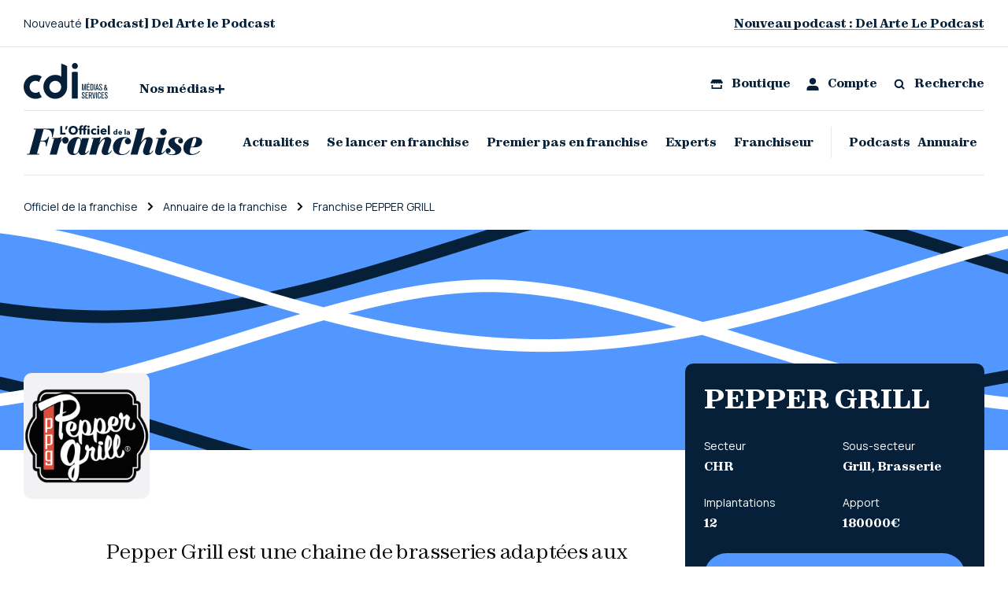

--- FILE ---
content_type: text/html; charset=UTF-8
request_url: https://officieldelafranchise.fr/franchise-pepper-grill/
body_size: 43380
content:
<!doctype html>
<html lang="fr-FR">
<head><meta charset="utf-8"><script>if(navigator.userAgent.match(/MSIE|Internet Explorer/i)||navigator.userAgent.match(/Trident\/7\..*?rv:11/i)){var href=document.location.href;if(!href.match(/[?&]nowprocket/)){if(href.indexOf("?")==-1){if(href.indexOf("#")==-1){document.location.href=href+"?nowprocket=1"}else{document.location.href=href.replace("#","?nowprocket=1#")}}else{if(href.indexOf("#")==-1){document.location.href=href+"&nowprocket=1"}else{document.location.href=href.replace("#","&nowprocket=1#")}}}}</script><script>(()=>{class RocketLazyLoadScripts{constructor(){this.v="1.2.6",this.triggerEvents=["keydown","mousedown","mousemove","touchmove","touchstart","touchend","wheel"],this.userEventHandler=this.t.bind(this),this.touchStartHandler=this.i.bind(this),this.touchMoveHandler=this.o.bind(this),this.touchEndHandler=this.h.bind(this),this.clickHandler=this.u.bind(this),this.interceptedClicks=[],this.interceptedClickListeners=[],this.l(this),window.addEventListener("pageshow",(t=>{this.persisted=t.persisted,this.everythingLoaded&&this.m()})),this.CSPIssue=sessionStorage.getItem("rocketCSPIssue"),document.addEventListener("securitypolicyviolation",(t=>{this.CSPIssue||"script-src-elem"!==t.violatedDirective||"data"!==t.blockedURI||(this.CSPIssue=!0,sessionStorage.setItem("rocketCSPIssue",!0))})),document.addEventListener("DOMContentLoaded",(()=>{this.k()})),this.delayedScripts={normal:[],async:[],defer:[]},this.trash=[],this.allJQueries=[]}p(t){document.hidden?t.t():(this.triggerEvents.forEach((e=>window.addEventListener(e,t.userEventHandler,{passive:!0}))),window.addEventListener("touchstart",t.touchStartHandler,{passive:!0}),window.addEventListener("mousedown",t.touchStartHandler),document.addEventListener("visibilitychange",t.userEventHandler))}_(){this.triggerEvents.forEach((t=>window.removeEventListener(t,this.userEventHandler,{passive:!0}))),document.removeEventListener("visibilitychange",this.userEventHandler)}i(t){"HTML"!==t.target.tagName&&(window.addEventListener("touchend",this.touchEndHandler),window.addEventListener("mouseup",this.touchEndHandler),window.addEventListener("touchmove",this.touchMoveHandler,{passive:!0}),window.addEventListener("mousemove",this.touchMoveHandler),t.target.addEventListener("click",this.clickHandler),this.L(t.target,!0),this.S(t.target,"onclick","rocket-onclick"),this.C())}o(t){window.removeEventListener("touchend",this.touchEndHandler),window.removeEventListener("mouseup",this.touchEndHandler),window.removeEventListener("touchmove",this.touchMoveHandler,{passive:!0}),window.removeEventListener("mousemove",this.touchMoveHandler),t.target.removeEventListener("click",this.clickHandler),this.L(t.target,!1),this.S(t.target,"rocket-onclick","onclick"),this.M()}h(){window.removeEventListener("touchend",this.touchEndHandler),window.removeEventListener("mouseup",this.touchEndHandler),window.removeEventListener("touchmove",this.touchMoveHandler,{passive:!0}),window.removeEventListener("mousemove",this.touchMoveHandler)}u(t){t.target.removeEventListener("click",this.clickHandler),this.L(t.target,!1),this.S(t.target,"rocket-onclick","onclick"),this.interceptedClicks.push(t),t.preventDefault(),t.stopPropagation(),t.stopImmediatePropagation(),this.M()}O(){window.removeEventListener("touchstart",this.touchStartHandler,{passive:!0}),window.removeEventListener("mousedown",this.touchStartHandler),this.interceptedClicks.forEach((t=>{t.target.dispatchEvent(new MouseEvent("click",{view:t.view,bubbles:!0,cancelable:!0}))}))}l(t){EventTarget.prototype.addEventListenerWPRocketBase=EventTarget.prototype.addEventListener,EventTarget.prototype.addEventListener=function(e,i,o){"click"!==e||t.windowLoaded||i===t.clickHandler||t.interceptedClickListeners.push({target:this,func:i,options:o}),(this||window).addEventListenerWPRocketBase(e,i,o)}}L(t,e){this.interceptedClickListeners.forEach((i=>{i.target===t&&(e?t.removeEventListener("click",i.func,i.options):t.addEventListener("click",i.func,i.options))})),t.parentNode!==document.documentElement&&this.L(t.parentNode,e)}D(){return new Promise((t=>{this.P?this.M=t:t()}))}C(){this.P=!0}M(){this.P=!1}S(t,e,i){t.hasAttribute&&t.hasAttribute(e)&&(event.target.setAttribute(i,event.target.getAttribute(e)),event.target.removeAttribute(e))}t(){this._(this),"loading"===document.readyState?document.addEventListener("DOMContentLoaded",this.R.bind(this)):this.R()}k(){let t=[];document.querySelectorAll("script[type=rocketlazyloadscript][data-rocket-src]").forEach((e=>{let i=e.getAttribute("data-rocket-src");if(i&&!i.startsWith("data:")){0===i.indexOf("//")&&(i=location.protocol+i);try{const o=new URL(i).origin;o!==location.origin&&t.push({src:o,crossOrigin:e.crossOrigin||"module"===e.getAttribute("data-rocket-type")})}catch(t){}}})),t=[...new Map(t.map((t=>[JSON.stringify(t),t]))).values()],this.T(t,"preconnect")}async R(){this.lastBreath=Date.now(),this.j(this),this.F(this),this.I(),this.W(),this.q(),await this.A(this.delayedScripts.normal),await this.A(this.delayedScripts.defer),await this.A(this.delayedScripts.async);try{await this.U(),await this.H(this),await this.J()}catch(t){console.error(t)}window.dispatchEvent(new Event("rocket-allScriptsLoaded")),this.everythingLoaded=!0,this.D().then((()=>{this.O()})),this.N()}W(){document.querySelectorAll("script[type=rocketlazyloadscript]").forEach((t=>{t.hasAttribute("data-rocket-src")?t.hasAttribute("async")&&!1!==t.async?this.delayedScripts.async.push(t):t.hasAttribute("defer")&&!1!==t.defer||"module"===t.getAttribute("data-rocket-type")?this.delayedScripts.defer.push(t):this.delayedScripts.normal.push(t):this.delayedScripts.normal.push(t)}))}async B(t){if(await this.G(),!0!==t.noModule||!("noModule"in HTMLScriptElement.prototype))return new Promise((e=>{let i;function o(){(i||t).setAttribute("data-rocket-status","executed"),e()}try{if(navigator.userAgent.indexOf("Firefox/")>0||""===navigator.vendor||this.CSPIssue)i=document.createElement("script"),[...t.attributes].forEach((t=>{let e=t.nodeName;"type"!==e&&("data-rocket-type"===e&&(e="type"),"data-rocket-src"===e&&(e="src"),i.setAttribute(e,t.nodeValue))})),t.text&&(i.text=t.text),i.hasAttribute("src")?(i.addEventListener("load",o),i.addEventListener("error",(function(){i.setAttribute("data-rocket-status","failed-network"),e()})),setTimeout((()=>{i.isConnected||e()}),1)):(i.text=t.text,o()),t.parentNode.replaceChild(i,t);else{const i=t.getAttribute("data-rocket-type"),s=t.getAttribute("data-rocket-src");i?(t.type=i,t.removeAttribute("data-rocket-type")):t.removeAttribute("type"),t.addEventListener("load",o),t.addEventListener("error",(i=>{this.CSPIssue&&i.target.src.startsWith("data:")?(console.log("WPRocket: data-uri blocked by CSP -> fallback"),t.removeAttribute("src"),this.B(t).then(e)):(t.setAttribute("data-rocket-status","failed-network"),e())})),s?(t.removeAttribute("data-rocket-src"),t.src=s):t.src="data:text/javascript;base64,"+window.btoa(unescape(encodeURIComponent(t.text)))}}catch(i){t.setAttribute("data-rocket-status","failed-transform"),e()}}));t.setAttribute("data-rocket-status","skipped")}async A(t){const e=t.shift();return e&&e.isConnected?(await this.B(e),this.A(t)):Promise.resolve()}q(){this.T([...this.delayedScripts.normal,...this.delayedScripts.defer,...this.delayedScripts.async],"preload")}T(t,e){var i=document.createDocumentFragment();t.forEach((t=>{const o=t.getAttribute&&t.getAttribute("data-rocket-src")||t.src;if(o&&!o.startsWith("data:")){const s=document.createElement("link");s.href=o,s.rel=e,"preconnect"!==e&&(s.as="script"),t.getAttribute&&"module"===t.getAttribute("data-rocket-type")&&(s.crossOrigin=!0),t.crossOrigin&&(s.crossOrigin=t.crossOrigin),t.integrity&&(s.integrity=t.integrity),i.appendChild(s),this.trash.push(s)}})),document.head.appendChild(i)}j(t){let e={};function i(i,o){return e[o].eventsToRewrite.indexOf(i)>=0&&!t.everythingLoaded?"rocket-"+i:i}function o(t,o){!function(t){e[t]||(e[t]={originalFunctions:{add:t.addEventListener,remove:t.removeEventListener},eventsToRewrite:[]},t.addEventListener=function(){arguments[0]=i(arguments[0],t),e[t].originalFunctions.add.apply(t,arguments)},t.removeEventListener=function(){arguments[0]=i(arguments[0],t),e[t].originalFunctions.remove.apply(t,arguments)})}(t),e[t].eventsToRewrite.push(o)}function s(e,i){let o=e[i];e[i]=null,Object.defineProperty(e,i,{get:()=>o||function(){},set(s){t.everythingLoaded?o=s:e["rocket"+i]=o=s}})}o(document,"DOMContentLoaded"),o(window,"DOMContentLoaded"),o(window,"load"),o(window,"pageshow"),o(document,"readystatechange"),s(document,"onreadystatechange"),s(window,"onload"),s(window,"onpageshow");try{Object.defineProperty(document,"readyState",{get:()=>t.rocketReadyState,set(e){t.rocketReadyState=e},configurable:!0}),document.readyState="loading"}catch(t){console.log("WPRocket DJE readyState conflict, bypassing")}}F(t){let e;function i(e){return t.everythingLoaded?e:e.split(" ").map((t=>"load"===t||0===t.indexOf("load.")?"rocket-jquery-load":t)).join(" ")}function o(o){function s(t){const e=o.fn[t];o.fn[t]=o.fn.init.prototype[t]=function(){return this[0]===window&&("string"==typeof arguments[0]||arguments[0]instanceof String?arguments[0]=i(arguments[0]):"object"==typeof arguments[0]&&Object.keys(arguments[0]).forEach((t=>{const e=arguments[0][t];delete arguments[0][t],arguments[0][i(t)]=e}))),e.apply(this,arguments),this}}o&&o.fn&&!t.allJQueries.includes(o)&&(o.fn.ready=o.fn.init.prototype.ready=function(e){return t.domReadyFired?e.bind(document)(o):document.addEventListener("rocket-DOMContentLoaded",(()=>e.bind(document)(o))),o([])},s("on"),s("one"),t.allJQueries.push(o)),e=o}o(window.jQuery),Object.defineProperty(window,"jQuery",{get:()=>e,set(t){o(t)}})}async H(t){const e=document.querySelector("script[data-webpack]");e&&(await async function(){return new Promise((t=>{e.addEventListener("load",t),e.addEventListener("error",t)}))}(),await t.K(),await t.H(t))}async U(){this.domReadyFired=!0;try{document.readyState="interactive"}catch(t){}await this.G(),document.dispatchEvent(new Event("rocket-readystatechange")),await this.G(),document.rocketonreadystatechange&&document.rocketonreadystatechange(),await this.G(),document.dispatchEvent(new Event("rocket-DOMContentLoaded")),await this.G(),window.dispatchEvent(new Event("rocket-DOMContentLoaded"))}async J(){try{document.readyState="complete"}catch(t){}await this.G(),document.dispatchEvent(new Event("rocket-readystatechange")),await this.G(),document.rocketonreadystatechange&&document.rocketonreadystatechange(),await this.G(),window.dispatchEvent(new Event("rocket-load")),await this.G(),window.rocketonload&&window.rocketonload(),await this.G(),this.allJQueries.forEach((t=>t(window).trigger("rocket-jquery-load"))),await this.G();const t=new Event("rocket-pageshow");t.persisted=this.persisted,window.dispatchEvent(t),await this.G(),window.rocketonpageshow&&window.rocketonpageshow({persisted:this.persisted}),this.windowLoaded=!0}m(){document.onreadystatechange&&document.onreadystatechange(),window.onload&&window.onload(),window.onpageshow&&window.onpageshow({persisted:this.persisted})}I(){const t=new Map;document.write=document.writeln=function(e){const i=document.currentScript;i||console.error("WPRocket unable to document.write this: "+e);const o=document.createRange(),s=i.parentElement;let n=t.get(i);void 0===n&&(n=i.nextSibling,t.set(i,n));const c=document.createDocumentFragment();o.setStart(c,0),c.appendChild(o.createContextualFragment(e)),s.insertBefore(c,n)}}async G(){Date.now()-this.lastBreath>45&&(await this.K(),this.lastBreath=Date.now())}async K(){return document.hidden?new Promise((t=>setTimeout(t))):new Promise((t=>requestAnimationFrame(t)))}N(){this.trash.forEach((t=>t.remove()))}static run(){const t=new RocketLazyLoadScripts;t.p(t)}}RocketLazyLoadScripts.run()})();</script>
  
  <meta http-equiv="x-ua-compatible" content="ie=edge">
  <meta content='width=device-width,initial-scale=1,maximum-scale=1, user-scalable=0' name='viewport'>
  <title>Ouvrir franchise PEPPER GRILL - L&#039;Officiel de la Franchise</title>
<link rel="preload" as="font" href="https://officieldelafranchise.fr/wp-content/themes/cdi-media/dist/fonts/Zodiak/Zodiak-Extrabold.woff2" crossorigin>
<meta name="dc.title" content="Ouvrir franchise PEPPER GRILL - L&#039;Officiel de la Franchise">
<meta name="dc.description" content="Pepper Grill est une chaine de brasseries adaptées aux familles, créée en 2013. L’enseigne se positionne comme un acteur du fast-casual : une carte digne d’un restaurant tout en ayant l’agilité et la rapidité d’un fast-food. Lieu privilégié des amour">
<meta name="dc.relation" content="https://officieldelafranchise.fr/franchise-pepper-grill/">
<meta name="dc.source" content="https://officieldelafranchise.fr/">
<meta name="dc.language" content="fr_FR">
<meta name="description" content="Pepper Grill est une chaine de brasseries adaptées aux familles, créée en 2013. L’enseigne se positionne comme un acteur du fast-casual : une carte digne d’un restaurant tout en ayant l’agilité et la rapidité d’un fast-food. Lieu privilégié des amour">
<meta property="article:published_time" content="2019-12-11T10:07:03+01:00">
<meta property="article:modified_time" content="2026-01-09T20:53:54+01:00">
<meta property="og:updated_time" content="2026-01-09T20:53:54+01:00">
<meta name="robots" content="index, follow, max-snippet:-1, max-image-preview:large, max-video-preview:-1">
<link rel="canonical" href="https://officieldelafranchise.fr/franchise-pepper-grill/">
<meta property="og:url" content="https://officieldelafranchise.fr/franchise-pepper-grill/">
<meta property="og:site_name" content="L&#039;Officiel de la Franchise">
<meta property="og:locale" content="fr_FR">
<meta property="og:type" content="article">
<meta property="og:title" content="Ouvrir franchise PEPPER GRILL - L&#039;Officiel de la Franchise">
<meta property="og:description" content="Pepper Grill est une chaine de brasseries adaptées aux familles, créée en 2013. L’enseigne se positionne comme un acteur du fast-casual : une carte digne d’un restaurant tout en ayant l’agilité et la rapidité d’un fast-food. Lieu privilégié des amour">
<meta property="og:image" content="https://officieldelafranchise.fr/wp-content/uploads/site//3/logo-ppg.png">
<meta property="og:image:secure_url" content="https://officieldelafranchise.fr/wp-content/uploads/site//3/logo-ppg.png">
<meta property="og:image:width" content="418">
<meta property="og:image:height" content="320">
<meta name="twitter:card" content="summary">
<meta name="twitter:title" content="Ouvrir franchise PEPPER GRILL - L&#039;Officiel de la Franchise">
<meta name="twitter:description" content="Pepper Grill est une chaine de brasseries adaptées aux familles, créée en 2013. L’enseigne se positionne comme un acteur du fast-casual : une carte digne d’un restaurant tout en ayant l’agilité et la rapidité d’un fast-food. Lieu privilégié des amour">
<meta name="twitter:image" content="https://officieldelafranchise.fr/wp-content/uploads/site//3/logo-ppg.png">
<link rel='dns-prefetch' href='//securepubads.g.doubleclick.net' />
<link rel='dns-prefetch' href='//unpkg.com' />
<link rel='dns-prefetch' href='//fonts.googleapis.com' />
<link rel='dns-prefetch' href='//cmp.quantcast.com' />

<script type="application/ld+json">{"@context":"https:\/\/schema.org","name":"Breadcrumb","@type":"BreadcrumbList","itemListElement":[{"@type":"ListItem","position":1,"item":{"@type":"WebPage","id":"https:\/\/officieldelafranchise.fr\/annuaire-de-la-franchise\/#webpage","url":"https:\/\/officieldelafranchise.fr\/annuaire-de-la-franchise\/","name":"Annuaire de la franchise"}},{"@type":"ListItem","position":2,"item":{"@type":"WebPage","id":"https:\/\/officieldelafranchise.fr\/franchise-pepper-grill\/#webpage","url":"https:\/\/officieldelafranchise.fr\/franchise-pepper-grill\/","name":"Franchise PEPPER GRILL"}}]}</script>
<link data-minify="1" rel='stylesheet' id='wc-stripe-blocks-checkout-style-css' href='https://officieldelafranchise.fr/wp-content/cache/min/1/wp-content/plugins/woocommerce-gateway-stripe/build/upe_blocks.css?ver=1743699538' type='text/css' media='all' />
<style id='wpseopress-local-business-style-inline-css' type='text/css'>
span.wp-block-wpseopress-local-business-field{margin-right:8px}

</style>
<style id='global-styles-inline-css' type='text/css'>
body{--wp--preset--color--black: #000000;--wp--preset--color--cyan-bluish-gray: #abb8c3;--wp--preset--color--white: #ffffff;--wp--preset--color--pale-pink: #f78da7;--wp--preset--color--vivid-red: #cf2e2e;--wp--preset--color--luminous-vivid-orange: #ff6900;--wp--preset--color--luminous-vivid-amber: #fcb900;--wp--preset--color--light-green-cyan: #7bdcb5;--wp--preset--color--vivid-green-cyan: #00d084;--wp--preset--color--pale-cyan-blue: #8ed1fc;--wp--preset--color--vivid-cyan-blue: #0693e3;--wp--preset--color--vivid-purple: #9b51e0;--wp--preset--gradient--vivid-cyan-blue-to-vivid-purple: linear-gradient(135deg,rgba(6,147,227,1) 0%,rgb(155,81,224) 100%);--wp--preset--gradient--light-green-cyan-to-vivid-green-cyan: linear-gradient(135deg,rgb(122,220,180) 0%,rgb(0,208,130) 100%);--wp--preset--gradient--luminous-vivid-amber-to-luminous-vivid-orange: linear-gradient(135deg,rgba(252,185,0,1) 0%,rgba(255,105,0,1) 100%);--wp--preset--gradient--luminous-vivid-orange-to-vivid-red: linear-gradient(135deg,rgba(255,105,0,1) 0%,rgb(207,46,46) 100%);--wp--preset--gradient--very-light-gray-to-cyan-bluish-gray: linear-gradient(135deg,rgb(238,238,238) 0%,rgb(169,184,195) 100%);--wp--preset--gradient--cool-to-warm-spectrum: linear-gradient(135deg,rgb(74,234,220) 0%,rgb(151,120,209) 20%,rgb(207,42,186) 40%,rgb(238,44,130) 60%,rgb(251,105,98) 80%,rgb(254,248,76) 100%);--wp--preset--gradient--blush-light-purple: linear-gradient(135deg,rgb(255,206,236) 0%,rgb(152,150,240) 100%);--wp--preset--gradient--blush-bordeaux: linear-gradient(135deg,rgb(254,205,165) 0%,rgb(254,45,45) 50%,rgb(107,0,62) 100%);--wp--preset--gradient--luminous-dusk: linear-gradient(135deg,rgb(255,203,112) 0%,rgb(199,81,192) 50%,rgb(65,88,208) 100%);--wp--preset--gradient--pale-ocean: linear-gradient(135deg,rgb(255,245,203) 0%,rgb(182,227,212) 50%,rgb(51,167,181) 100%);--wp--preset--gradient--electric-grass: linear-gradient(135deg,rgb(202,248,128) 0%,rgb(113,206,126) 100%);--wp--preset--gradient--midnight: linear-gradient(135deg,rgb(2,3,129) 0%,rgb(40,116,252) 100%);--wp--preset--font-size--small: 13px;--wp--preset--font-size--medium: 20px;--wp--preset--font-size--large: 36px;--wp--preset--font-size--x-large: 42px;--wp--preset--font-family--inter: "Inter", sans-serif;--wp--preset--font-family--cardo: Cardo;--wp--preset--spacing--20: 0.44rem;--wp--preset--spacing--30: 0.67rem;--wp--preset--spacing--40: 1rem;--wp--preset--spacing--50: 1.5rem;--wp--preset--spacing--60: 2.25rem;--wp--preset--spacing--70: 3.38rem;--wp--preset--spacing--80: 5.06rem;--wp--preset--shadow--natural: 6px 6px 9px rgba(0, 0, 0, 0.2);--wp--preset--shadow--deep: 12px 12px 50px rgba(0, 0, 0, 0.4);--wp--preset--shadow--sharp: 6px 6px 0px rgba(0, 0, 0, 0.2);--wp--preset--shadow--outlined: 6px 6px 0px -3px rgba(255, 255, 255, 1), 6px 6px rgba(0, 0, 0, 1);--wp--preset--shadow--crisp: 6px 6px 0px rgba(0, 0, 0, 1);}:where(.is-layout-flex){gap: 0.5em;}:where(.is-layout-grid){gap: 0.5em;}body .is-layout-flex{display: flex;}body .is-layout-flex{flex-wrap: wrap;align-items: center;}body .is-layout-flex > *{margin: 0;}body .is-layout-grid{display: grid;}body .is-layout-grid > *{margin: 0;}:where(.wp-block-columns.is-layout-flex){gap: 2em;}:where(.wp-block-columns.is-layout-grid){gap: 2em;}:where(.wp-block-post-template.is-layout-flex){gap: 1.25em;}:where(.wp-block-post-template.is-layout-grid){gap: 1.25em;}.has-black-color{color: var(--wp--preset--color--black) !important;}.has-cyan-bluish-gray-color{color: var(--wp--preset--color--cyan-bluish-gray) !important;}.has-white-color{color: var(--wp--preset--color--white) !important;}.has-pale-pink-color{color: var(--wp--preset--color--pale-pink) !important;}.has-vivid-red-color{color: var(--wp--preset--color--vivid-red) !important;}.has-luminous-vivid-orange-color{color: var(--wp--preset--color--luminous-vivid-orange) !important;}.has-luminous-vivid-amber-color{color: var(--wp--preset--color--luminous-vivid-amber) !important;}.has-light-green-cyan-color{color: var(--wp--preset--color--light-green-cyan) !important;}.has-vivid-green-cyan-color{color: var(--wp--preset--color--vivid-green-cyan) !important;}.has-pale-cyan-blue-color{color: var(--wp--preset--color--pale-cyan-blue) !important;}.has-vivid-cyan-blue-color{color: var(--wp--preset--color--vivid-cyan-blue) !important;}.has-vivid-purple-color{color: var(--wp--preset--color--vivid-purple) !important;}.has-black-background-color{background-color: var(--wp--preset--color--black) !important;}.has-cyan-bluish-gray-background-color{background-color: var(--wp--preset--color--cyan-bluish-gray) !important;}.has-white-background-color{background-color: var(--wp--preset--color--white) !important;}.has-pale-pink-background-color{background-color: var(--wp--preset--color--pale-pink) !important;}.has-vivid-red-background-color{background-color: var(--wp--preset--color--vivid-red) !important;}.has-luminous-vivid-orange-background-color{background-color: var(--wp--preset--color--luminous-vivid-orange) !important;}.has-luminous-vivid-amber-background-color{background-color: var(--wp--preset--color--luminous-vivid-amber) !important;}.has-light-green-cyan-background-color{background-color: var(--wp--preset--color--light-green-cyan) !important;}.has-vivid-green-cyan-background-color{background-color: var(--wp--preset--color--vivid-green-cyan) !important;}.has-pale-cyan-blue-background-color{background-color: var(--wp--preset--color--pale-cyan-blue) !important;}.has-vivid-cyan-blue-background-color{background-color: var(--wp--preset--color--vivid-cyan-blue) !important;}.has-vivid-purple-background-color{background-color: var(--wp--preset--color--vivid-purple) !important;}.has-black-border-color{border-color: var(--wp--preset--color--black) !important;}.has-cyan-bluish-gray-border-color{border-color: var(--wp--preset--color--cyan-bluish-gray) !important;}.has-white-border-color{border-color: var(--wp--preset--color--white) !important;}.has-pale-pink-border-color{border-color: var(--wp--preset--color--pale-pink) !important;}.has-vivid-red-border-color{border-color: var(--wp--preset--color--vivid-red) !important;}.has-luminous-vivid-orange-border-color{border-color: var(--wp--preset--color--luminous-vivid-orange) !important;}.has-luminous-vivid-amber-border-color{border-color: var(--wp--preset--color--luminous-vivid-amber) !important;}.has-light-green-cyan-border-color{border-color: var(--wp--preset--color--light-green-cyan) !important;}.has-vivid-green-cyan-border-color{border-color: var(--wp--preset--color--vivid-green-cyan) !important;}.has-pale-cyan-blue-border-color{border-color: var(--wp--preset--color--pale-cyan-blue) !important;}.has-vivid-cyan-blue-border-color{border-color: var(--wp--preset--color--vivid-cyan-blue) !important;}.has-vivid-purple-border-color{border-color: var(--wp--preset--color--vivid-purple) !important;}.has-vivid-cyan-blue-to-vivid-purple-gradient-background{background: var(--wp--preset--gradient--vivid-cyan-blue-to-vivid-purple) !important;}.has-light-green-cyan-to-vivid-green-cyan-gradient-background{background: var(--wp--preset--gradient--light-green-cyan-to-vivid-green-cyan) !important;}.has-luminous-vivid-amber-to-luminous-vivid-orange-gradient-background{background: var(--wp--preset--gradient--luminous-vivid-amber-to-luminous-vivid-orange) !important;}.has-luminous-vivid-orange-to-vivid-red-gradient-background{background: var(--wp--preset--gradient--luminous-vivid-orange-to-vivid-red) !important;}.has-very-light-gray-to-cyan-bluish-gray-gradient-background{background: var(--wp--preset--gradient--very-light-gray-to-cyan-bluish-gray) !important;}.has-cool-to-warm-spectrum-gradient-background{background: var(--wp--preset--gradient--cool-to-warm-spectrum) !important;}.has-blush-light-purple-gradient-background{background: var(--wp--preset--gradient--blush-light-purple) !important;}.has-blush-bordeaux-gradient-background{background: var(--wp--preset--gradient--blush-bordeaux) !important;}.has-luminous-dusk-gradient-background{background: var(--wp--preset--gradient--luminous-dusk) !important;}.has-pale-ocean-gradient-background{background: var(--wp--preset--gradient--pale-ocean) !important;}.has-electric-grass-gradient-background{background: var(--wp--preset--gradient--electric-grass) !important;}.has-midnight-gradient-background{background: var(--wp--preset--gradient--midnight) !important;}.has-small-font-size{font-size: var(--wp--preset--font-size--small) !important;}.has-medium-font-size{font-size: var(--wp--preset--font-size--medium) !important;}.has-large-font-size{font-size: var(--wp--preset--font-size--large) !important;}.has-x-large-font-size{font-size: var(--wp--preset--font-size--x-large) !important;}
.wp-block-navigation a:where(:not(.wp-element-button)){color: inherit;}
:where(.wp-block-post-template.is-layout-flex){gap: 1.25em;}:where(.wp-block-post-template.is-layout-grid){gap: 1.25em;}
:where(.wp-block-columns.is-layout-flex){gap: 2em;}:where(.wp-block-columns.is-layout-grid){gap: 2em;}
.wp-block-pullquote{font-size: 1.5em;line-height: 1.6;}
</style>
<link data-minify="1" rel='stylesheet' id='woocommerce-layout-css' href='https://officieldelafranchise.fr/wp-content/cache/min/1/wp-content/plugins/woocommerce/assets/css/woocommerce-layout.css?ver=1743699538' type='text/css' media='all' />
<link data-minify="1" rel='stylesheet' id='woocommerce-smallscreen-css' href='https://officieldelafranchise.fr/wp-content/cache/min/1/wp-content/plugins/woocommerce/assets/css/woocommerce-smallscreen.css?ver=1743699538' type='text/css' media='only screen and (max-width: 768px)' />
<style id='woocommerce-inline-inline-css' type='text/css'>
.woocommerce form .form-row .required { visibility: visible; }
</style>
<link data-minify="1" rel='stylesheet' id='sage/index.css-css' href='https://officieldelafranchise.fr/wp-content/cache/min/1/wp-content/themes/cdi-media/dist/index.d4232113.css?ver=1743699538' type='text/css' media='all' />
<style id='sage/index.css-inline-css' type='text/css'>

            :root {
                --colorHero: #ffffff;
            }
        
</style>
<link data-minify="1" rel='stylesheet' id='sib-front-css-css' href='https://officieldelafranchise.fr/wp-content/cache/min/1/wp-content/plugins/mailin/css/mailin-front.css?ver=1743699538' type='text/css' media='all' />
<script type="rocketlazyloadscript" data-rocket-type="text/javascript" data-rocket-src="https://officieldelafranchise.fr/wp-includes/js/jquery/jquery.min.js?ver=3.7.1" id="jquery-core-js" data-rocket-defer defer></script>
<script type="rocketlazyloadscript" data-rocket-type="text/javascript" data-rocket-src="https://officieldelafranchise.fr/wp-includes/js/jquery/jquery-migrate.min.js?ver=3.4.1" id="jquery-migrate-js" data-rocket-defer defer></script>
<script type="rocketlazyloadscript" data-rocket-type="text/javascript" data-rocket-src="https://officieldelafranchise.fr/wp-content/plugins/woocommerce/assets/js/jquery-blockui/jquery.blockUI.min.js?ver=2.7.0-wc.9.4.1" id="jquery-blockui-js" defer="defer" data-wp-strategy="defer"></script>
<script type="text/javascript" id="wc-add-to-cart-js-extra">
/* <![CDATA[ */
var wc_add_to_cart_params = {"ajax_url":"\/wp-admin\/admin-ajax.php","wc_ajax_url":"\/?wc-ajax=%%endpoint%%","i18n_view_cart":"Voir le panier","cart_url":"https:\/\/officieldelafranchise.fr\/panier\/","is_cart":"","cart_redirect_after_add":"yes"};
/* ]]> */
</script>
<script type="rocketlazyloadscript" data-rocket-type="text/javascript" data-rocket-src="https://officieldelafranchise.fr/wp-content/plugins/woocommerce/assets/js/frontend/add-to-cart.min.js?ver=9.4.1" id="wc-add-to-cart-js" defer="defer" data-wp-strategy="defer"></script>
<script type="rocketlazyloadscript" data-rocket-type="text/javascript" data-rocket-src="https://officieldelafranchise.fr/wp-content/plugins/woocommerce/assets/js/js-cookie/js.cookie.min.js?ver=2.1.4-wc.9.4.1" id="js-cookie-js" defer="defer" data-wp-strategy="defer"></script>
<script type="text/javascript" id="woocommerce-js-extra">
/* <![CDATA[ */
var woocommerce_params = {"ajax_url":"\/wp-admin\/admin-ajax.php","wc_ajax_url":"\/?wc-ajax=%%endpoint%%"};
/* ]]> */
</script>
<script type="rocketlazyloadscript" data-rocket-type="text/javascript" data-rocket-src="https://officieldelafranchise.fr/wp-content/plugins/woocommerce/assets/js/frontend/woocommerce.min.js?ver=9.4.1" id="woocommerce-js" defer="defer" data-wp-strategy="defer"></script>
<script type="text/javascript" id="WCPAY_ASSETS-js-extra">
/* <![CDATA[ */
var wcpayAssets = {"url":"https:\/\/officieldelafranchise.fr\/wp-content\/plugins\/woocommerce-payments\/dist\/"};
/* ]]> */
</script>
<script type="rocketlazyloadscript" defer data-rocket-type="text/javascript" data-rocket-src="https://securepubads.g.doubleclick.net/tag/js/gpt.js?ver=6.5.4" id="secure-pub-ads-defer-js"></script>
<script type="rocketlazyloadscript" data-rocket-type="text/javascript" data-rocket-src="https://unpkg.com/masonry-layout@4/dist/masonry.pkgd.min.js?ver=6.5.4" id="sage/masonry-js" data-rocket-defer defer></script>
<script type="text/javascript" id="sib-front-js-js-extra">
/* <![CDATA[ */
var sibErrMsg = {"invalidMail":"Please fill out valid email address","requiredField":"Please fill out required fields","invalidDateFormat":"Please fill out valid date format","invalidSMSFormat":"Please fill out valid phone number"};
var ajax_sib_front_object = {"ajax_url":"https:\/\/officieldelafranchise.fr\/wp-admin\/admin-ajax.php","ajax_nonce":"a472afc1cd","flag_url":"https:\/\/officieldelafranchise.fr\/wp-content\/plugins\/mailin\/img\/flags\/"};
/* ]]> */
</script>
<script type="rocketlazyloadscript" data-rocket-type="text/javascript" data-rocket-src="https://officieldelafranchise.fr/wp-content/plugins/mailin/js/mailin-front.js?ver=1743699530" id="sib-front-js-js" data-rocket-defer defer></script>
<link rel="https://api.w.org/" href="https://officieldelafranchise.fr/wp-json/" /><link rel="alternate" type="application/json" href="https://officieldelafranchise.fr/wp-json/wp/v2/franchise/20821" /><meta name="generator" content="WordPress 6.5.4" />
<meta name="generator" content="WooCommerce 9.4.1" />
<link rel='shortlink' href='https://officieldelafranchise.fr/?p=20821' />
<link rel="alternate" type="application/json+oembed" href="https://officieldelafranchise.fr/wp-json/oembed/1.0/embed?url=https%3A%2F%2Fofficieldelafranchise.fr%2Ffranchise-pepper-grill%2F" />
<link rel="alternate" type="text/xml+oembed" href="https://officieldelafranchise.fr/wp-json/oembed/1.0/embed?url=https%3A%2F%2Fofficieldelafranchise.fr%2Ffranchise-pepper-grill%2F&#038;format=xml" />
    <link rel="icon" type="image/png" sizes="32x32" href="https://officieldelafranchise.fr/wp-content/themes/cdi-media/dist/images/favicon.png">
            <meta property="article:tag" content="inscription">
                <script type="rocketlazyloadscript" data-rocket-type="text/javascript">
        window.googletag = window.googletag || {cmd: []};
        let doit;
        let gptadslots = [];
        googletag.cmd.push(function () {
        const mapping_habillage = googletag.sizeMapping().addSize([992, 0], [[1800, 1000], [1, 1]]).addSize([768, 0], [[728, 90], [768, 90], [768, 150], [1, 1]]).addSize([0, 0], [[320, 100], [320, 50], [300, 100], [300, 50], [1, 1]]).build();const mapping_ban = googletag.sizeMapping().addSize([992, 0], [[728, 90], [970, 90], [970, 250], [1, 1]]).addSize([768, 0], [[728, 90], [768, 90], [1, 1]]).addSize([0, 0], [[320, 100], [320, 50], [300, 100], [300, 50], [1, 1]]).build();const mapping_pave = googletag.sizeMapping().addSize([992, 0], [[300, 600], [300, 250], [1, 1]]).addSize([768, 0], [[300, 600], [300, 250], [1, 1]]).addSize([0, 0], [[300, 250], [1, 1]]).build();const mapping_pave_single = googletag.sizeMapping().addSize([992, 0], [[300, 600], [300, 250], [1, 1]]).addSize([768, 0], [[300, 600], [300, 250], [1, 1]]).addSize([0, 0], [[300, 250], [1, 1]]).build();gptadslots.push(googletag.defineSlot('/102330453/new_cdimedias/habillage', '[[1800,1000],[1,1],[728,90],[768,90],[768,150],[320,100],[320,50],[300,100],[300,50]]', 'habillage').addService(googletag.pubads()).defineSizeMapping(mapping_habillage).setTargeting('ENV', 'PROD').setTargeting('DOMAIN', 'officieldelafranchise.fr'));gptadslots.push(googletag.defineSlot('/102330453/new_cdimedias/ban_atf', '[[728,90],[970,90],[970,250],[1,1],[768,90],[320,100],[320,50],[300,100],[300,50]]', 'ban_atf').addService(googletag.pubads()).defineSizeMapping(mapping_ban).setTargeting('ENV', 'PROD').setTargeting('DOMAIN', 'officieldelafranchise.fr'));gptadslots.push(googletag.defineSlot('/102330453/new_cdimedias/pave_atf', '[[300,600],[300,250],[1,1]]', 'pave_atf').addService(googletag.pubads()).defineSizeMapping(mapping_pave_single).setTargeting('ENV', 'PROD').setTargeting('DOMAIN', 'officieldelafranchise.fr'));gptadslots.push(googletag.defineSlot('/102330453/new_cdimedias/pave_autopromo', '[[300,600],[300,250],[1,1]]', 'pave_autopromo').addService(googletag.pubads()).defineSizeMapping(mapping_pave_single).setTargeting('ENV', 'PROD').setTargeting('DOMAIN', 'officieldelafranchise.fr'));gptadslots.push(googletag.defineSlot('/102330453/new_cdimedias/pave_partenaire', '[[300,600],[300,250],[1,1]]', 'pave_partenaire').addService(googletag.pubads()).defineSizeMapping(mapping_pave_single).setTargeting('ENV', 'PROD').setTargeting('DOMAIN', 'officieldelafranchise.fr'));gptadslots.push(googletag.defineSlot('/102330453/new_cdimedias/pave2_autopromo', '[[300,600],[300,250],[1,1]]', 'pave2_autopromo').addService(googletag.pubads()).defineSizeMapping(mapping_pave_single).setTargeting('ENV', 'PROD').setTargeting('DOMAIN', 'officieldelafranchise.fr'));        googletag.pubads().setTargeting('url', window.parent.location.pathname);
        googletag.pubads().addEventListener('slotRequested', function (event) {
            updateSlotStatus(event.slot.getSlotElementId(), 'fetched');
        });
        googletag.pubads().addEventListener('slotOnload', function (event) {
            updateSlotStatus(event.slot.getSlotElementId(), 'rendered');
        });
        googletag.pubads().collapseEmptyDivs();
        googletag.pubads().enableLazyLoad();
        googletag.enableServices();
        });

            function updateSlotStatus(slotId, state) {
                if (slotId === 'habillage' && state === 'rendered') {
                    const iframe = document.getElementById('habillage').querySelector('iframe').contentDocument
                    iframe.querySelector('img').style.width = '100%'
                    iframe.querySelector('img').style.position = 'fixed'
                    iframe.querySelector('img').style.objectFit = 'contain'
                    iframe.querySelector('img').style.objectPosition = 'top'

                    if (window.gs) {
                        window.gs.breakpointMatches('large') && document.body.classList.add('has-skin');

                        window.gs.on('enterlarge', function () {
                            document.body.classList.add('has-skin');
                        });

                        window.gs.on('leavelarge', function () {
                            document.body.classList.remove('has-skin');
                        });
                    } else {
                        document.body.classList.add('has-skin');
                    }
                }
                if (slotId === 'ban_atf' && state === 'rendered') {
                    const imgbanniere = document.getElementById('ban_atf').querySelector('iframe').contentDocument
                    imgbanniere.querySelector('img.img_ad').style.width = '100%'
                    imgbanniere.querySelector('img.img_ad').style.position = 'fixed'
                    imgbanniere.querySelector('img.img_ad').style.objectFit = 'cover'
                }
            }
        </script>
        	<noscript><style>.woocommerce-product-gallery{ opacity: 1 !important; }</style></noscript>
	<style>.breadcrumb {list-style:none;margin:0;padding-inline-start:0;}.breadcrumb li {margin:0;display:inline-block;position:relative;}.breadcrumb li::after{content:' > ';margin-left:5px;margin-right:5px;}.breadcrumb li:last-child::after{display:none}</style><style id='wp-fonts-local' type='text/css'>
@font-face{font-family:Inter;font-style:normal;font-weight:300 900;font-display:fallback;src:url('https://officieldelafranchise.fr/wp-content/plugins/woocommerce/assets/fonts/Inter-VariableFont_slnt,wght.woff2') format('woff2');font-stretch:normal;}
@font-face{font-family:Cardo;font-style:normal;font-weight:400;font-display:fallback;src:url('https://officieldelafranchise.fr/wp-content/plugins/woocommerce/assets/fonts/cardo_normal_400.woff2') format('woff2');}
</style>

<!-- Google Tag Manager -->
<script type="rocketlazyloadscript">(function(w,d,s,l,i){w[l]=w[l]||[];w[l].push({'gtm.start':
new Date().getTime(),event:'gtm.js'});var f=d.getElementsByTagName(s)[0],
j=d.createElement(s),dl=l!='dataLayer'?'&l='+l:'';j.async=true;j.src=
'https://www.googletagmanager.com/gtm.js?id='+i+dl;f.parentNode.insertBefore(j,f);
})(window,document,'script','dataLayer','GTM-TNCF6WT');</script>
<!-- End Google Tag Manager -->

<!-- InMobi Choice. Consent Manager Tag v3.0 (for TCF 2.2) -->
<script type="rocketlazyloadscript" data-rocket-type="text/javascript" async=true>
(function() {
  var host = window.location.hostname;
  var element = document.createElement('script');
  var firstScript = document.getElementsByTagName('script')[0];
  var url = 'https://cmp.inmobi.com'
    .concat('/choice/', 'j92xGw6gUqq0c', '/', host, '/choice.js?tag_version=V3');
  var uspTries = 0;
  var uspTriesLimit = 3;
  element.async = true;
  element.type = 'text/javascript';
  element.src = url;

  firstScript.parentNode.insertBefore(element, firstScript);

  function makeStub() {
    var TCF_LOCATOR_NAME = '__tcfapiLocator';
    var queue = [];
    var win = window;
    var cmpFrame;

    function addFrame() {
      var doc = win.document;
      var otherCMP = !!(win.frames[TCF_LOCATOR_NAME]);

      if (!otherCMP) {
        if (doc.body) {
          var iframe = doc.createElement('iframe');

          iframe.style.cssText = 'display:none';
          iframe.name = TCF_LOCATOR_NAME;
          doc.body.appendChild(iframe);
        } else {
          setTimeout(addFrame, 5);
        }
      }
      return !otherCMP;
    }

    function tcfAPIHandler() {
      var gdprApplies;
      var args = arguments;

      if (!args.length) {
        return queue;
      } else if (args[0] === 'setGdprApplies') {
        if (
          args.length > 3 &&
          args[2] === 2 &&
          typeof args[3] === 'boolean'
        ) {
          gdprApplies = args[3];
          if (typeof args[2] === 'function') {
            args[2]('set', true);
          }
        }
      } else if (args[0] === 'ping') {
        var retr = {
          gdprApplies: gdprApplies,
          cmpLoaded: false,
          cmpStatus: 'stub'
        };

        if (typeof args[2] === 'function') {
          args[2](retr);
        }
      } else {
        if(args[0] === 'init' && typeof args[3] === 'object') {
          args[3] = Object.assign(args[3], { tag_version: 'V3' });
        }
        queue.push(args);
      }
    }

    function postMessageEventHandler(event) {
      var msgIsString = typeof event.data === 'string';
      var json = {};

      try {
        if (msgIsString) {
          json = JSON.parse(event.data);
        } else {
          json = event.data;
        }
      } catch (ignore) {}

      var payload = json.__tcfapiCall;

      if (payload) {
        window.__tcfapi(
          payload.command,
          payload.version,
          function(retValue, success) {
            var returnMsg = {
              __tcfapiReturn: {
                returnValue: retValue,
                success: success,
                callId: payload.callId
              }
            };
            if (msgIsString) {
              returnMsg = JSON.stringify(returnMsg);
            }
            if (event && event.source && event.source.postMessage) {
              event.source.postMessage(returnMsg, '*');
            }
          },
          payload.parameter
        );
      }
    }

    while (win) {
      try {
        if (win.frames[TCF_LOCATOR_NAME]) {
          cmpFrame = win;
          break;
        }
      } catch (ignore) {}

      if (win === window.top) {
        break;
      }
      win = win.parent;
    }
    if (!cmpFrame) {
      addFrame();
      win.__tcfapi = tcfAPIHandler;
      win.addEventListener('message', postMessageEventHandler, false);
    }
  };

  makeStub();

  function makeGppStub() {
    const CMP_ID = 10;
    const SUPPORTED_APIS = [
      '2:tcfeuv2',
      '6:uspv1',
      '7:usnatv1',
      '8:usca',
      '9:usvav1',
      '10:uscov1',
      '11:usutv1',
      '12:usctv1'
    ];

    window.__gpp_addFrame = function (n) {
      if (!window.frames[n]) {
        if (document.body) {
          var i = document.createElement("iframe");
          i.style.cssText = "display:none";
          i.name = n;
          document.body.appendChild(i);
        } else {
          window.setTimeout(window.__gpp_addFrame, 10, n);
        }
      }
    };
    window.__gpp_stub = function () {
      var b = arguments;
      __gpp.queue = __gpp.queue || [];
      __gpp.events = __gpp.events || [];

      if (!b.length || (b.length == 1 && b[0] == "queue")) {
        return __gpp.queue;
      }

      if (b.length == 1 && b[0] == "events") {
        return __gpp.events;
      }

      var cmd = b[0];
      var clb = b.length > 1 ? b[1] : null;
      var par = b.length > 2 ? b[2] : null;
      if (cmd === "ping") {
        clb(
          {
            gppVersion: "1.1", // must be “Version.Subversion”, current: “1.1”
            cmpStatus: "stub", // possible values: stub, loading, loaded, error
            cmpDisplayStatus: "hidden", // possible values: hidden, visible, disabled
            signalStatus: "not ready", // possible values: not ready, ready
            supportedAPIs: SUPPORTED_APIS, // list of supported APIs
            cmpId: CMP_ID, // IAB assigned CMP ID, may be 0 during stub/loading
            sectionList: [],
            applicableSections: [-1],
            gppString: "",
            parsedSections: {},
          },
          true
        );
      } else if (cmd === "addEventListener") {
        if (!("lastId" in __gpp)) {
          __gpp.lastId = 0;
        }
        __gpp.lastId++;
        var lnr = __gpp.lastId;
        __gpp.events.push({
          id: lnr,
          callback: clb,
          parameter: par,
        });
        clb(
          {
            eventName: "listenerRegistered",
            listenerId: lnr, // Registered ID of the listener
            data: true, // positive signal
            pingData: {
              gppVersion: "1.1", // must be “Version.Subversion”, current: “1.1”
              cmpStatus: "stub", // possible values: stub, loading, loaded, error
              cmpDisplayStatus: "hidden", // possible values: hidden, visible, disabled
              signalStatus: "not ready", // possible values: not ready, ready
              supportedAPIs: SUPPORTED_APIS, // list of supported APIs
              cmpId: CMP_ID, // list of supported APIs
              sectionList: [],
              applicableSections: [-1],
              gppString: "",
              parsedSections: {},
            },
          },
          true
        );
      } else if (cmd === "removeEventListener") {
        var success = false;
        for (var i = 0; i < __gpp.events.length; i++) {
          if (__gpp.events[i].id == par) {
            __gpp.events.splice(i, 1);
            success = true;
            break;
          }
        }
        clb(
          {
            eventName: "listenerRemoved",
            listenerId: par, // Registered ID of the listener
            data: success, // status info
            pingData: {
              gppVersion: "1.1", // must be “Version.Subversion”, current: “1.1”
              cmpStatus: "stub", // possible values: stub, loading, loaded, error
              cmpDisplayStatus: "hidden", // possible values: hidden, visible, disabled
              signalStatus: "not ready", // possible values: not ready, ready
              supportedAPIs: SUPPORTED_APIS, // list of supported APIs
              cmpId: CMP_ID, // CMP ID
              sectionList: [],
              applicableSections: [-1],
              gppString: "",
              parsedSections: {},
            },
          },
          true
        );
      } else if (cmd === "hasSection") {
        clb(false, true);
      } else if (cmd === "getSection" || cmd === "getField") {
        clb(null, true);
      }
      //queue all other commands
      else {
        __gpp.queue.push([].slice.apply(b));
      }
    };
    window.__gpp_msghandler = function (event) {
      var msgIsString = typeof event.data === "string";
      try {
        var json = msgIsString ? JSON.parse(event.data) : event.data;
      } catch (e) {
        var json = null;
      }
      if (typeof json === "object" && json !== null && "__gppCall" in json) {
        var i = json.__gppCall;
        window.__gpp(
          i.command,
          function (retValue, success) {
            var returnMsg = {
              __gppReturn: {
                returnValue: retValue,
                success: success,
                callId: i.callId,
              },
            };
            event.source.postMessage(msgIsString ? JSON.stringify(returnMsg) : returnMsg, "*");
          },
          "parameter" in i ? i.parameter : null,
          "version" in i ? i.version : "1.1"
        );
      }
    };
    if (!("__gpp" in window) || typeof window.__gpp !== "function") {
      window.__gpp = window.__gpp_stub;
      window.addEventListener("message", window.__gpp_msghandler, false);
      window.__gpp_addFrame("__gppLocator");
    }
  };

  makeGppStub();

  var uspStubFunction = function() {
    var arg = arguments;
    if (typeof window.__uspapi !== uspStubFunction) {
      setTimeout(function() {
        if (typeof window.__uspapi !== 'undefined') {
          window.__uspapi.apply(window.__uspapi, arg);
        }
      }, 500);
    }
  };

  var checkIfUspIsReady = function() {
    uspTries++;
    if (window.__uspapi === uspStubFunction && uspTries < uspTriesLimit) {
      console.warn('USP is not accessible');
    } else {
      clearInterval(uspInterval);
    }
  };

  if (typeof window.__uspapi === 'undefined') {
    window.__uspapi = uspStubFunction;
    var uspInterval = setInterval(checkIfUspIsReady, 6000);
  }
})();
</script>
<!-- End InMobi Choice. Consent Manager Tag v3.0 (for TCF 2.2) --><noscript><style id="rocket-lazyload-nojs-css">.rll-youtube-player, [data-lazy-src]{display:none !important;}</style></noscript>  <link data-minify="1" href="https://officieldelafranchise.fr/wp-content/cache/min/1/npm/glightbox/dist/css/glightbox.min.css?ver=1743699538" rel="stylesheet">
<meta name="generator" content="WP Rocket 3.17.2.1" data-wpr-features="wpr_delay_js wpr_defer_js wpr_preload_fonts wpr_lazyload_images wpr_lazyload_iframes wpr_minify_css wpr_desktop wpr_dns_prefetch wpr_preload_links" /></head>
<body class="franchise-template-default single single-franchise postid-20821 theme-cdi-media/resources woocommerce-no-js franchise-pepper-grill has_debug_toolbar banner-event-active">
<event-banner-component class="event-banner-component u-flex u-align-items-center u-width-100%">
  <div class="gs-container u-width-100%">
    <div class="event-banner-component__wrapper">
      <div class="event-banner-component__left">
                  <span class="t-base-small">Nouveauté</span>
                            <span class="t-label-small">[Podcast] Del Arte le Podcast</span>
              </div>
      <div class="event-banner-component__right">
                  <a href="https://officieldelafranchise.fr/episode-2-au-coeur-du-reseau-le-role-cle-du-conseiller-franchise-dans-laccompagnement-des-franchises/" class="t-label-small link-button">Nouveau podcast : Del Arte Le Podcast</a>
              </div>
    </div>
  </div>
</event-banner-component>

    <svg display="none">
  <defs>
    <g id="img-ggrvf">
      <path xmlns="http://www.w3.org/2000/svg" fill="#1a171b" fill-rule="evenodd" d="m211.9,681.6l0,-70l16.5,0c6.7,0 13.1,-0.3 18.9,3.7c5.8,3.9 9.3,10.6 9.3,17.6c0,6.9 -2.8,13.5 -8.3,17.9c-5.8,4.6 -13.9,4.3 -20.8,4.3l-2.6,0l0,26.5l-13,0zm15.4,-39.2c3.2,0 6.9,0.2 10,-0.8c3.8,-1.2 6.3,-4.5 6.3,-8.6c0,-4.3 -2.8,-7.3 -6.7,-8.3c-2.8,-0.8 -6.8,-0.6 -9.7,-0.6l-2.4,0l0,18.3l2.5,0z" class="a"/><path xmlns="http://www.w3.org/2000/svg" fill="#1a171b" fill-rule="evenodd" d="m343.8,646.9c0,20.3 -16.6,36.4 -36.5,36.4s-36.5,-16.1 -36.5,-36.4c0,-20.4 16.3,-36.7 36.5,-36.7c20.3,0 36.5,16.3 36.5,36.7zm-59.9,-0.3c0,13 10.7,24.1 23.5,24.1s23.5,-11.1 23.5,-24.1c0,-13.2 -10.4,-23.8 -23.5,-23.8s-23.5,10.6 -23.5,23.8z" class="a"/><path xmlns="http://www.w3.org/2000/svg" fill="#1a171b" fill-rule="evenodd" d="m363.6,611.5l14.7,0c10.4,0.1 21.1,1.1 29.4,8.1c7.7,6.4 12,17.2 12,27.2c0,9.8 -4.5,20.2 -12,26.6c-8.4,7.2 -18.4,8.1 -29.1,8.1l-15,0l0,-70zm14.6,57.5c7.3,0 14,-0.3 20.1,-4.7c5.4,-4.2 8.4,-10.5 8.4,-17.3c0,-7.3 -3.2,-14.4 -9.3,-18.6c-5.9,-4 -13.1,-4.2 -19.9,-4.2l-0.9,0l0,44.8l1.6,0z" class="a"/><path xmlns="http://www.w3.org/2000/svg" fill="#1a171b" d="m504.6,662.5c-5.3,12.7 -18.9,20.8 -32.5,20.8c-20.1,0 -36.3,-16.8 -36.3,-36.8c0,-19.8 16.4,-36.3 35.9,-36.3c14,0 27.9,8.1 33.3,21.3l-14.8,0c-4.4,-5.3 -11.4,-8.7 -18.4,-8.7c-12.8,0 -23,11.1 -23,24.2c0,12.4 10.6,23.7 23.1,23.7c6.9,0 12.9,-3.1 17.6,-8.1l15.1,0l0,-0.1z" class="a"/><path xmlns="http://www.w3.org/2000/svg" fill="#1a171b" fill-rule="evenodd" d="m542.4,611.5l10.1,0l29.5,70l-14.3,0l-7.6,-18.1l-24.8,0l-7.8,18.1l-14.3,0l29.2,-70zm12.6,39.4l-7.5,-21.2l-7.5,21.2l15,0z" class="a"/><path xmlns="http://www.w3.org/2000/svg" fill="#1a171b" d="m607,661.9c0,5.6 4.5,8.8 9.8,8.8c4.9,0 9.1,-3.7 9.1,-8.8c0,-7.7 -6.4,-9.9 -12.2,-11.8c-4.6,-1.5 -8.6,-2.8 -12.1,-6.4c-3.4,-3.5 -5.5,-8.6 -5.5,-13.5c0,-11.5 9.5,-19.9 20.7,-19.9c10.8,0 20.6,8.9 20.5,19.9l-13.4,0c-0.2,-4.4 -3.8,-7.3 -7.9,-7.3c-4.3,0 -7,3.2 -6.9,7.4c-0.1,5.1 4.6,7.1 8.8,8.5c4.9,1.7 9.7,3.1 13.6,6.4c5,4 7.4,9.1 7.4,15.9c0,12.5 -10.3,22.2 -22.7,22.2c-11.9,0 -22.6,-9.2 -22.6,-21.4l13.4,0z" class="a"/><path xmlns="http://www.w3.org/2000/svg" fill="#1a171b" d="m664.4,624.1l-12.9,0l0,-12.6l38.9,0l0,12.6l-13.1,0l0,57.4l-13,0l0,-57.4l0.1,0z" class="a"/><path xmlns="http://www.w3.org/2000/svg" fill="#fff" stroke="#1a171b" stroke-linecap="round" stroke-linejoin="round" stroke-width="4.3" d="m190.7,649.8l-184.2,0" class="white" fill="currentColor"/><path xmlns="http://www.w3.org/2000/svg" fill="#fff" stroke="#1a171b" stroke-linecap="round" stroke-linejoin="round" stroke-width="4.3" d="m896,649.8l-184.3,0" class="white" fill="currentColor"/><path xmlns="http://www.w3.org/2000/svg" fill="none" d="m104,390.3c0,53.8 43.7,97.5 97.5,97.5c22.2,0 42.6,-7.5 59,-20c-7.2,-24.6 -11.1,-50.6 -11.1,-77.5s3.9,-52.9 11.1,-77.5c-16.4,-12.5 -36.8,-20 -59,-20c-53.9,0 -97.5,43.7 -97.5,97.5z" class="c"/><path xmlns="http://www.w3.org/2000/svg" fill="#0081c7" d="m201.4,487.8c-53.8,0 -97.5,-43.6 -97.5,-97.5c0,-53.8 43.7,-97.5 97.5,-97.5c22.2,0 42.6,7.5 59,20c8.8,-29.9 22.4,-57.7 40.1,-82.5c1.1,-1.9 2.2,-3.9 3.3,-5.8c-29.8,-18.5 -64.9,-29.2 -102.4,-29.2c-107.5,0 -195,87.5 -195,195s87.5,195 195,195c37.6,0 72.7,-10.7 102.4,-29.2c-1.1,-1.9 -2.2,-3.9 -3.3,-5.8c-17.7,-24.8 -31.3,-52.5 -40.1,-82.5c-16.3,12.5 -36.8,20 -59,20z" class="d"/><path xmlns="http://www.w3.org/2000/svg" fill="#0081c7" d="m847,2.1c-27.1,0 -49,21.9 -49,49s21.9,49 49,49s49,-21.9 49,-49s-22,-49 -49,-49z" class="e"/><path xmlns="http://www.w3.org/2000/svg" fill="#1a171b" d="m798,580.2c16.5,0 81.5,2 97.5,0l0,-428.4c-15.6,-4 -31.9,-6.2 -48.8,-6.2c-16.8,0 -33.1,2.1 -48.7,6.2l0,329.9l0,98.5z" class="a"/><path xmlns="http://www.w3.org/2000/svg" fill="#1a171b" fill-rule="evenodd" d="m621.6,12.1c34.6,8.9 67.3,22.5 97.5,40l0,339.2c-0.9,106.8 -88,193.4 -195,193.4c-107.5,0 -195,-87.5 -195,-195s87.5,-195 195,-195c35.5,0 68.8,9.6 97.5,26.2l0,-208.8zm0,377.5c0,-53.9 -43.7,-97.5 -97.5,-97.5c-53.9,0 -97.5,43.7 -97.5,97.5c0,53.9 43.7,97.5 97.5,97.5s97.5,-43.6 97.5,-97.5z" class="a"/><path xmlns="http://www.w3.org/2000/svg" fill="#0081c7" fill-rule="evenodd" d="m602.7,390.6c0,42.9 -34.7,77.6 -77.6,77.6s-77.6,-34.7 -77.6,-77.6s34.7,-77.6 77.6,-77.6c42.8,0 77.6,34.7 77.6,77.6zm-26,-9.2l-69.2,-38.6c-7.5,-4.5 -13.6,-1.9 -13.6,5.7l0,84.5c0,7.7 6,10.1 13.4,5.5l69.6,-40.5c7.4,-4.6 10,-10.5 -0.2,-16.6z" class="f"/>
    </g>
    <g id="img-logo-cc-rougenoir-svg">
      <path xmlns="http://www.w3.org/2000/svg" fill="#fff" fill-rule="evenodd" d="m284.2 129.2v12.4c-1.5 0.2-3.1 0.3-4.9 0.3-10.3 0-18.5-3-23.3-12.5-3.6-6.9-3-12.4-3.2-26.8-0.2-5.7-0.2-11.5-0.2-17.3 0-5.4 0.1-10.6 0.7-16 1.3-10.9 3.7-15 8-18.5 6.5-5.4 14.3-5.2 17.1-5.2 6.7 0 12.5 0.7 17.9 5 1.3 0.9 3.9 3.1 5.6 6.5 3.8 7.2 3.2 17.9 3.2 25.5v15.9h-37.5c-0.2 5.5-0.2 8.9 0 14.3 0.2 4.5 0.3 6.7 0.9 8.8 2.3 7.8 8.2 8.2 11.2 8.2 1.1 0 2.6 0.1 4.4-0.6zm-16.5-48.6v5.7h23.5v-5.7c0-3.5 0-7.3-0.2-10.8-0.4-7.3-3.4-12.9-11.6-12.9-4.7 0-8 1.9-9.9 6-1.9 4.1-1.9 8.8-1.9 17.7z"/><path xmlns="http://www.w3.org/2000/svg" fill="#d41c26" fill-rule="evenodd" stroke="#d41c26" stroke-linecap="round" stroke-width="2.6" d="m284.2 129.2v12.4c-1.5 0.2-3.1 0.3-4.9 0.3-10.3 0-18.5-3-23.3-12.5-3.6-6.9-3-12.4-3.2-26.8-0.2-5.7-0.2-11.5-0.2-17.3 0-5.4 0.1-10.6 0.7-16 1.3-10.9 3.7-15 8-18.5 6.5-5.4 14.3-5.2 17.1-5.2 6.7 0 12.5 0.7 17.9 5 1.3 0.9 3.9 3.1 5.6 6.5 3.8 7.2 3.2 17.9 3.2 25.5v15.9h-37.5c-0.2 5.5-0.2 8.9 0 14.3 0.2 4.5 0.3 6.7 0.9 8.8 2.3 7.8 8.2 8.2 11.2 8.2 1.1 0 2.6 0.1 4.4-0.6zm-16.5-48.6v5.7h23.5v-5.7c0-3.5 0-7.3-0.2-10.8-0.4-7.3-3.4-12.9-11.6-12.9-4.7 0-8 1.9-9.9 6-1.9 4.1-1.9 8.8-1.9 17.7z"/><path xmlns="http://www.w3.org/2000/svg" fill="#000001" d="m42.6 119.2c-1.1 9.3-7.1 11-11.2 11-2 0-7.1 0-9.9-5.4-2-3.9-1.7-11-1.7-11.4-0.2-6.5-0.4-13.1-0.4-19.6 0-12.7 0.4-60 1.1-64.5 0.6-3.2 2.2-9.5 11-9.5 1.8 0 6.4 0 9.2 4.1v-14.4c-2.9-0.7-6.1-0.9-9.2-0.9-6.7 0-14 1.1-19 6.1-6.5 6.3-7.1 19-7.3 20.5-0.6 8.6-0.7 53.9-0.7 62.4 0 15.5 0.4 26.5 3.4 32.8 2.4 5.4 8.9 11.4 22.4 11.4 8.2 0 15.6-1.3 21.2-7.8 5.2-6.2 6-13.4 6-28.5h-14.2c0 5.7-0.6 12.2-0.7 13.7z"/><path xmlns="http://www.w3.org/2000/svg" fill="none" stroke="#000001" stroke-width="2.6" d="m42.6 119.2c-1.1 9.3-7.1 11-11.2 11-2 0-7.1 0-9.9-5.4-2-3.9-1.7-11-1.7-11.4-0.2-6.5-0.4-13.1-0.4-19.6 0-12.7 0.4-60 1.1-64.5 0.6-3.2 2.2-9.5 11-9.5 1.8 0 6.4 0 9.2 4.1v-14.4c-2.9-0.7-6.1-0.9-9.2-0.9-6.7 0-14 1.1-19 6.1-6.5 6.3-7.1 19-7.3 20.5-0.6 8.6-0.7 53.9-0.7 62.4 0 15.5 0.4 26.5 3.4 32.8 2.4 5.4 8.9 11.4 22.4 11.4 8.2 0 15.6-1.3 21.2-7.8 5.2-6.2 6-13.4 6-28.5h-14.2c0 5.7-0.6 12.2-0.7 13.7z"/><path xmlns="http://www.w3.org/2000/svg" fill="none" stroke="#d41c26" stroke-linecap="round" d="m311.4 65.8v39.2h-39.2"/><path xmlns="http://www.w3.org/2000/svg" fill="#d41c26" fill-rule="evenodd" d="m123.6 102.5c0 5.4-0.1 10.6-0.7 16-1.3 10.9-3.7 14.9-8 18.5-6.5 5.4-14.3 5.2-17.1 5.2-6.7 0-12.5-0.7-17.9-5-1.3-0.9-3.9-3.1-5.6-6.5-3.8-7.2-3.2-17.9-3.2-25.5v-19h37.5c0.2-6.7 0.2-5.8 0-11.2-0.1-4.5-0.3-6.8-0.9-8.8-2.3-7.8-8.2-8.2-11.2-8.2-1.1 0-2.6-0.1-4.4 0.6v-12.4c1.5-0.2 3.1-0.3 4.9-0.3 10.2 0 18.5 3 23.3 12.5 3.6 6.9 3 12.5 3.2 26.8 0.2 5.8 0.2 11.6 0.1 17.3zm-15.2 4.7v-8.5h-23.5v8.5c0 3.5 0 7.3 0.2 10.8 0.4 7.3 3.4 12.9 11.6 12.9 4.7 0 8-1.9 9.9-6 1.9-4.1 1.9-8.8 1.9-17.7z"/><path xmlns="http://www.w3.org/2000/svg" fill="none" stroke="#d41c26" stroke-linecap="round" stroke-width="2.6" d="m123.5 85.2c-0.2-14.3 0.4-19.9-3.2-26.8-4.8-9.5-13.1-12.5-23.3-12.5-1.8 0-3.4 0.1-4.9 0.3v12.4c1.8-0.7 3.3-0.6 4.4-0.6 3 0 8.9 0.4 11.2 8.2 0.6 2 0.8 4.3 0.9 8.8 0.2 5.4 0.2 4.5 0 11.2h-37.5v19c0 7.6-0.6 18.3 3.2 25.5 1.7 3.4 4.3 5.6 5.6 6.5 5.4 4.3 11.2 5 17.9 5 2.8 0 10.6 0.2 17.1-5.2 4.3-3.6 6.7-7.6 8-18.5 0.6-5.4 0.7-10.6 0.7-16 0.1-5.7 0.1-11.5-0.1-17.3zm-15 22c0 8.9 0 13.6-1.9 17.7-1.9 4.1-5.2 6-9.9 6-8.2 0-11.2-5.6-11.6-12.9-0.2-3.5-0.2-7.3-0.2-10.8v-8.5h23.5v8.5z"/><path xmlns="http://www.w3.org/2000/svg" fill="none" stroke="#d41c26" stroke-linecap="round" d="m64.8 119.1v-39.2h39.2"/><path xmlns="http://www.w3.org/2000/svg" fill="#000001" d="m359.1 97.2c-1.7-1.7-3.5-3.2-5.4-4.8l-10.6-8.8c-3.5-3-8.4-6.7-10.4-11.2-1.1-2.2-1.1-3.7-1.1-4.8 0-8.9 6.5-10.2 9.9-10.2 6.5 0 8.4 4.3 9.1 6.7 0.9 3 0.7 7.3 0.7 10.4h13.2c0-9-0.2-12.5-1.9-17-0.8-2.2-2.1-4.5-3.7-6.3-5.8-5.8-15.8-5.8-17.5-5.8-5.2 0-9 1.1-11 1.9-1.3 0.6-5.4 2.2-8 5.6-4.7 6-4.8 14-4.8 16.4 0 11 5 16 12.9 22.9l11.6 10.1c5.6 4.9 9.7 8.2 9.7 16.4 0 5.4-3 9.7-8 10.8v12.3c2.1-0.2 4.7-0.5 7.3-1.4 6-2.1 15.8-7.8 15.8-24-0.2-4.3-0.7-11.6-7.8-19.2z"/><path xmlns="http://www.w3.org/2000/svg" fill="none" stroke="#000001" stroke-width="2.6" d="m359.1 97.2c-1.7-1.7-3.5-3.2-5.4-4.8l-10.6-8.8c-3.5-3-8.4-6.7-10.4-11.2-1.1-2.2-1.1-3.7-1.1-4.8 0-8.9 6.5-10.2 9.9-10.2 6.5 0 8.4 4.3 9.1 6.7 0.9 3 0.7 7.3 0.7 10.4h13.2c0-9-0.2-12.5-1.9-17-0.8-2.2-2.1-4.5-3.7-6.3-5.8-5.8-15.8-5.8-17.5-5.8-5.2 0-9 1.1-11 1.9-1.3 0.6-5.4 2.2-8 5.6-4.7 6-4.8 14-4.8 16.4 0 11 5 16 12.9 22.9l11.6 10.1c5.6 4.9 9.7 8.2 9.7 16.4 0 5.4-3 9.7-8 10.8v12.3c2.1-0.2 4.7-0.5 7.3-1.4 6-2.1 15.8-7.8 15.8-24-0.2-4.3-0.7-11.6-7.8-19.2z"/><path xmlns="http://www.w3.org/2000/svg" fill="#000001" d="m176.1 100c-0.2 9.8-0.7 16.8-1.7 21-1.7 5.8-4.5 7.8-7.1 8.6-0.4 0.2-2.2 0.6-4.1 0.6-6.7 0-9.7-5-10.6-7.1-0.9-2.4-1.3-5-1.5-10.6-0.4-7.1-0.2-14.4-0.2-21.4 0-4.3 0-8.6 0.2-12.9 0.2-6-0.2-15.7 6.1-19.6 2.4-1.5 4.8-1.7 6-1.7 1.9 0 6.7 0.6 9.5 4.8 2.6 4.1 3 9.7 3.2 14.2q0.3 4.5 0.3 9h14.8v-76.2h-15.1v45.7c-0.7-0.9-1.5-2.2-3.7-4.1-5.4-4.5-11.6-4.8-14-4.8-8.4-0.2-15.7 4.8-19 12.9-1.5 3.5-2.4 7.8-2.8 16-0.2 6.7-0.4 13.4-0.4 20.1 0 12.3 0.7 24.6 1.3 28.5 0.7 4.8 3.7 19 20.1 19 3.2 0 10.6-0.6 16.4-7.1 0.8-0.9 1.7-1.9 3.2-4.3v9.7h14v-40.3z"/><path xmlns="http://www.w3.org/2000/svg" fill="none" stroke="#000001" stroke-width="2.6" d="m176.1 100c-0.2 9.8-0.7 16.8-1.7 21-1.7 5.8-4.5 7.8-7.1 8.6-0.4 0.2-2.2 0.6-4.1 0.6-6.7 0-9.7-5-10.6-7.1-0.9-2.4-1.3-5-1.5-10.6-0.4-7.1-0.2-14.4-0.2-21.4 0-4.3 0-8.6 0.2-12.9 0.2-6-0.2-15.7 6.1-19.6 2.4-1.5 4.8-1.7 6-1.7 1.9 0 6.7 0.6 9.5 4.8 2.6 4.1 3 9.7 3.2 14.2q0.3 4.5 0.3 9h14.8v-76.2h-15.1v45.7c-0.7-0.9-1.5-2.2-3.7-4.1-5.4-4.5-11.6-4.8-14-4.8-8.4-0.2-15.7 4.8-19 12.9-1.5 3.5-2.4 7.8-2.8 16-0.2 6.7-0.4 13.4-0.4 20.1 0 12.3 0.7 24.6 1.3 28.5 0.7 4.8 3.7 19 20.1 19 3.2 0 10.6-0.6 16.4-7.1 0.8-0.9 1.7-1.9 3.2-4.3v9.7h14v-40.3z"/><path xmlns="http://www.w3.org/2000/svg" fill="#000001" d="m244.5 45.4c-7.5 0-14.4 4.7-18.5 10.8-1.7 2.6-3 5.4-4.3 8.4v-17.5h-14.4v37.9h15.3c0.3-9.8 2.4-20 13.6-22.9 3.5-0.9 7.1-0.9 10.6-0.9v-15.7h-2.3z"/><path xmlns="http://www.w3.org/2000/svg" fill="none" stroke="#000001" stroke-width="2.6" d="m244.5 45.4c-7.5 0-14.4 4.7-18.5 10.8-1.7 2.6-3 5.4-4.3 8.4v-17.5h-14.4v37.9h15.3c0.3-9.8 2.4-20 13.6-22.9 3.5-0.9 7.1-0.9 10.6-0.9v-15.7h-2.3z"/><path xmlns="http://www.w3.org/2000/svg" fill="#000001" d="m207.4 100h15.3v40.2h-15.3z"/><path xmlns="http://www.w3.org/2000/svg" fill="none" stroke="#000001" stroke-width="2.6" d="m207.4 100h15.3v40.2h-15.3z"/><path xmlns="http://www.w3.org/2000/svg" fill="#000001" d="m64 32.5c-0.9 3-3.6 4.2-6.6 4.2-0.6 0-2.2-0.1-3.8-1.1-2.6-1.7-2.7-4.6-2.7-7.3v-13.2c0-1.3 0.1-2 0.5-3.2 1.3-3.8 5-4 6.1-4 6.6 0 6.6 5.9 6.6 7.7v2.5h-2.4v-2.2c0-1.2-0.1-1.9-0.2-2.5-0.5-2-1.7-3.4-3.9-3.4-2.7 0-3.6 1.8-3.9 2.7-0.3 1-0.3 2.4-0.3 2.6v12.3c0 0.1-0.1 2.7 0.4 4.2 0.4 1.1 1.4 2.7 4.1 2.7 2.5 0 3.4-1.6 3.7-2.5 0.2-0.7 0.3-1.4 0.3-2.2v-4.2h2.4v3.7c0 1.7 0 2.4-0.3 3.2z"/><path xmlns="http://www.w3.org/2000/svg" fill="#000001" fill-rule="evenodd" d="m81.7 32.1c-1.2 4.2-5.1 4.5-6.4 4.5-2.4 0-5.1-1.1-6.1-3.5-0.5-1.1-0.5-2.3-0.5-3.5v-15c0-1.7 0.1-2.9 1.2-4.3 0.8-1.1 2.5-2.6 5.7-2.6 1.8 0 3.5 0.4 4.8 1.6 0.6 0.6 1 1.4 1.3 2.1 0.4 1.1 0.4 2.2 0.4 3.3v13.7c0 1.3 0 2.6-0.4 3.7zm-2-17.1c0-1.6-0.2-3.2-1.6-4.2-0.5-0.3-1.2-0.7-2.4-0.7-0.5 0-1.7 0-2.7 0.8-1.7 1.3-1.7 3-1.7 4.8v13.8c0 0.3 0 1.1 0.2 1.9 0.5 1.9 2 2.9 4 2.9 2.6 0 3.5-1.5 3.9-2.5 0.2-0.6 0.4-1.2 0.4-2.5v-14.3z"/><path xmlns="http://www.w3.org/2000/svg" fill="#000001" d="m97.8 36.5v-2.7c-0.2 0.3-0.4 0.6-0.9 1.1-1.1 1.1-2.7 1.8-4.3 1.8-1.7 0-3.3-0.7-4.3-2.1-1-1.4-1.1-3-1.1-4.6v-22.1h2.4v21.2c0 1.8 0.2 4.2 2.2 5.2 0.3 0.2 0.8 0.4 1.6 0.4 0.7 0 2.4-0.2 3.5-1.8 0.4-0.6 0.7-1.3 1-1.9v-23h2.5v28.7h-2.6z"/><path xmlns="http://www.w3.org/2000/svg" fill="#000001" d="m112.4 11.2c-2.3 1.4-3.5 4.5-3.7 5.1v20.2h-2.4v-28.7h2.3v5c0.6-1.4 1.1-1.9 1.7-2.7 1-1.1 2-1.9 4.3-3.1v3.2c-0.7 0.4-1.6 0.6-2.2 1z"/><path xmlns="http://www.w3.org/2000/svg" fill="#000001" d="m124.3 11.2c-2.3 1.4-3.5 4.5-3.7 5.1v20.2h-2.4v-28.7h2.3v5c0.6-1.4 1.1-1.9 1.7-2.7 1-1.1 2-1.9 4.3-3.1v3.2c-0.8 0.4-1.6 0.6-2.2 1z"/><path xmlns="http://www.w3.org/2000/svg" fill="#000001" d="m129.9 36.5h2.4v-28.7h-2.4zm0-32h2.5v-4.4h-2.5z"/><path xmlns="http://www.w3.org/2000/svg" fill="#000001" fill-rule="evenodd" d="m149.6 34.2c-1.8 2.3-4.4 2.3-5.4 2.3-0.8 0-1.7-0.1-2.5-0.3-0.7-0.2-2.8-1.2-3.6-3.5-0.3-0.9-0.5-1.5-0.5-3.2v-15c0-0.5 0-1.5 0.3-2.7 0.5-1.6 1.9-4.2 6.1-4.2 3.1 0 4.7 1.4 5.5 2.5 1.2 1.8 1.1 4.4 1.1 6.5v5.7h-10.7v7.1c0 0.2 0 1.2 0.2 2 0.3 1.1 1.2 2.8 4 2.8 0.3 0 1.8-0.1 2.9-1 0.2-0.2 0.6-0.6 0.8-1.3 0.5-1.3 0.4-2.7 0.4-5.5h2.4v3.2c0.3 1.9 0.1 3.2-1 4.6zm-1.2-19c0-2.5-0.6-3.8-1.6-4.5-0.4-0.3-1.2-0.8-2.5-0.8-0.4 0-1.5 0.1-2.5 0.8-1.5 1.2-1.6 3-1.6 4.7v5h8.3v-5.2z"/><path xmlns="http://www.w3.org/2000/svg" fill="#000001" d="m162.2 11.2c-2.3 1.4-3.5 4.5-3.7 5.1v20.2h-2.4v-28.7h2.3v5c0.6-1.4 1.1-1.9 1.7-2.7 1-1.1 2-1.9 4.3-3.1v3.2c-0.7 0.4-1.5 0.6-2.2 1z"/>
    </g>
    <g id="img-logo-sdt-svg">
      <defs xmlns="http://www.w3.org/2000/svg"><clipPath id="a" clipPathUnits="userSpaceOnUse"><path d="m0 0h743.3v322.8h-743.3z"/></clipPath><clipPath id="b" clipPathUnits="userSpaceOnUse"><path d="m0 0h743.3v322.8h-743.3z"/></clipPath><clipPath id="c" clipPathUnits="userSpaceOnUse"><path d="m0 0h743.3v322.8h-743.3z"/></clipPath><clipPath id="d" clipPathUnits="userSpaceOnUse"><path d="m0 0h743.3v322.8h-743.3z"/></clipPath><clipPath id="e" clipPathUnits="userSpaceOnUse"><path d="m0 0h743.3v322.8h-743.3z"/></clipPath><clipPath id="f" clipPathUnits="userSpaceOnUse"><path d="m0 0h743.3v322.8h-743.3z"/></clipPath><clipPath id="g" clipPathUnits="userSpaceOnUse"><path d="m0 0h743.3v322.8h-743.3z"/></clipPath><clipPath id="h" clipPathUnits="userSpaceOnUse"><path d="m0 0h743.3v322.8h-743.3z"/></clipPath><clipPath id="i" clipPathUnits="userSpaceOnUse"><path d="m0 0h743.3v322.8h-743.3z"/></clipPath><clipPath id="j" clipPathUnits="userSpaceOnUse"><path d="m0 0h743.3v322.8h-743.3z"/></clipPath><clipPath id="k" clipPathUnits="userSpaceOnUse"><path d="m0 0h743.3v322.8h-743.3z"/></clipPath><clipPath id="l" clipPathUnits="userSpaceOnUse"><path d="m0 0h743.3v322.8h-743.3z"/></clipPath><clipPath id="m" clipPathUnits="userSpaceOnUse"><path d="m0 0h743.3v322.8h-743.3z"/></clipPath><clipPath id="n" clipPathUnits="userSpaceOnUse"><path d="m0 0h743.3v322.8h-743.3z"/></clipPath><clipPath id="o" clipPathUnits="userSpaceOnUse"><path d="m0 0h743.3v322.8h-743.3z"/></clipPath><clipPath id="p" clipPathUnits="userSpaceOnUse"><path d="m0 0h743.3v322.8h-743.3z"/></clipPath><clipPath id="q" clipPathUnits="userSpaceOnUse"><path d="m0 0h743.3v322.8h-743.3z"/></clipPath><clipPath id="r" clipPathUnits="userSpaceOnUse"><path d="m0 0h743.3v322.8h-743.3z"/></clipPath><clipPath id="s" clipPathUnits="userSpaceOnUse"><path d="m0 0h743.3v322.8h-743.3z"/></clipPath><clipPath id="t" clipPathUnits="userSpaceOnUse"><path d="m0 0h743.3v322.8h-743.3z"/></clipPath><clipPath id="u" clipPathUnits="userSpaceOnUse"><path d="m0 0h743.3v322.8h-743.3z"/></clipPath><clipPath id="v" clipPathUnits="userSpaceOnUse"><path d="m0 0h743.3v322.8h-743.3z"/></clipPath><clipPath id="w" clipPathUnits="userSpaceOnUse"><path d="m0 0h743.3v322.8h-743.3z"/></clipPath><clipPath id="x" clipPathUnits="userSpaceOnUse"><path d="m0 0h743.3v322.8h-743.3z"/></clipPath><clipPath id="y" clipPathUnits="userSpaceOnUse"><path d="m0 0h743.3v322.8h-743.3z"/></clipPath><clipPath id="z" clipPathUnits="userSpaceOnUse"><path d="m0 0h743.3v322.8h-743.3z"/></clipPath><clipPath id="A" clipPathUnits="userSpaceOnUse"><path d="m0 0h743.3v322.8h-743.3z"/></clipPath><clipPath id="B" clipPathUnits="userSpaceOnUse"><path d="m0 0h743.3v322.8h-743.3z"/></clipPath><clipPath id="C" clipPathUnits="userSpaceOnUse"><path d="m0 0h743.3v322.8h-743.3z"/></clipPath><clipPath id="D" clipPathUnits="userSpaceOnUse"><path d="m0 0h743.3v322.8h-743.3z"/></clipPath><clipPath id="E" clipPathUnits="userSpaceOnUse"><path d="m0 0h743.3v322.8h-743.3z"/></clipPath><clipPath id="F" clipPathUnits="userSpaceOnUse"><path d="m0 0h743.3v322.8h-743.3z"/></clipPath><clipPath id="G" clipPathUnits="userSpaceOnUse"><path d="m0 0h743.3v322.8h-743.3z"/></clipPath><clipPath id="H" clipPathUnits="userSpaceOnUse"><path d="m0 0h743.3v322.8h-743.3z"/></clipPath><clipPath id="I" clipPathUnits="userSpaceOnUse"><path d="m0 0h743.3v322.8h-743.3z"/></clipPath><clipPath id="J" clipPathUnits="userSpaceOnUse"><path d="m0 0h743.3v322.8h-743.3z"/></clipPath><clipPath id="K" clipPathUnits="userSpaceOnUse"><path d="m0 0h743.3v322.8h-743.3z"/></clipPath><clipPath id="L" clipPathUnits="userSpaceOnUse"><path d="m0 0h743.3v322.8h-743.3z"/></clipPath><clipPath id="M" clipPathUnits="userSpaceOnUse"><path d="m0 0h743.3v322.8h-743.3z"/></clipPath></defs><path xmlns="http://www.w3.org/2000/svg" fill="#3ea8cb" d="m0 0h546.4v238.8h-546.4z"/><g xmlns="http://www.w3.org/2000/svg" clip-path="url(#a)"><path fill="#fff" d="m91.2 97.9c-2.4 3.8-6 6.8-10.6 9-4.6 2.2-10.1 3.3-16.6 3.3q-14.7 0-24.3-6.9c-6.4-4.6-9.8-11.3-10.4-20.2h27.3c0.4 4.7 2.5 7.1 6.2 7.1 1.3 0 2.4-0.3 3.2-1q1.2-1.1 1.2-3c0-1.9-1-3.5-3-4.6-2-1.1-5.1-2.4-9.5-3.9-5.2-1.7-9.5-3.4-12.9-5.2-3.4-1.8-6.4-4.4-9-7.9-2.5-3.5-3.8-8-3.8-13.5 0-5.3 1.4-9.9 4.1-13.6 2.7-3.7 6.5-6.6 11.2-8.5 4.7-1.9 10.1-2.9 16-2.9 9.8 0 17.6 2.3 23.4 6.8 5.8 4.6 9 11.1 9.5 19.7h-27.4c-0.4-4.3-2.2-6.5-5.3-6.5-1.1 0-2 0.3-2.7 1-0.7 0.7-1 1.6-1 3 0 1.8 1 3.2 3 4.3 2 1.1 5 2.4 9.2 3.9 5.2 1.9 9.6 3.7 13 5.5 3.4 1.8 6.4 4.5 9 8q3.9 5.2 3.9 13.5c-0.1 4.6-1.3 8.8-3.7 12.6z"/></g><g xmlns="http://www.w3.org/2000/svg" clip-path="url(#b)"><path fill="#fff" fill-rule="evenodd" d="m156.4 97h-27.3l-4.1 12.4h-27l30-82h29.6l29.9 82h-27.1zm-6.2-19.4l-7.4-22.8-7.4 22.8z"/></g><g xmlns="http://www.w3.org/2000/svg" clip-path="url(#c)"><path fill="#fff" d="m219 89.9h24.8v19.5h-50.5v-82h25.7z"/></g><g xmlns="http://www.w3.org/2000/svg" clip-path="url(#d)"><path fill="#fff" fill-rule="evenodd" d="m313 31.4c6.4 3.6 11.5 8.6 15.2 15 3.7 6.4 5.6 13.6 5.6 21.6 0 8-1.9 15.2-5.6 21.6q-5.6 9.6-15.3 15c-6.4 3.6-13.5 5.4-21.1 5.4-7.7 0-14.8-1.8-21.2-5.4-6.4-3.6-11.6-8.6-15.3-15q-5.7-9.6-5.7-21.6 0-12 5.7-21.6 5.7-9.6 15.3-15c6.4-3.6 13.5-5.4 21.2-5.4 7.8 0 14.8 1.8 21.2 5.4zm-33.1 23.3c-2.8 3.3-4.2 7.7-4.2 13.4 0 5.6 1.4 10 4.2 13.3 2.8 3.3 6.8 4.9 11.9 4.9 5.1 0 9-1.6 11.8-4.9 2.8-3.3 4.2-7.7 4.2-13.3 0-5.6-1.4-10.1-4.2-13.4-2.8-3.3-6.7-4.9-11.8-4.9-5.1-0.1-9.1 1.6-11.9 4.9z"/></g><g xmlns="http://www.w3.org/2000/svg" clip-path="url(#e)"><path fill="#fff" d="m421.7 109.4h-25.7l-27.2-41.3v41.3h-25.7v-82h25.7l27.2 41.9v-41.9h25.7z"/></g><g xmlns="http://www.w3.org/2000/svg" clip-path="url(#f)"><path fill="#fff" fill-rule="evenodd" d="m460.2 101.6c-1.4 2.5-3.3 4.4-5.8 5.8-2.5 1.4-5.5 2.1-8.8 2.1h-13.4v-32.2h13.4c3.4 0 6.3 0.7 8.8 2 2.5 1.4 4.5 3.3 5.8 5.7 1.4 2.4 2 5.2 2 8.3 0.1 3-0.6 5.8-2 8.3zm-10.2-3c1.3-1.2 2-3 2-5.3 0-2.3-0.7-4.1-2-5.3-1.3-1.2-3.1-1.9-5.4-1.9h-2.4v14.4h2.4c2.3 0 4.1-0.7 5.4-1.9z"/></g><g xmlns="http://www.w3.org/2000/svg" clip-path="url(#g)"><path fill="#fff" d="m475.8 77.3v18.1c0 1.5 0.3 2.7 1 3.5 0.7 0.9 1.7 1.3 3.2 1.3 1.5 0 2.5-0.4 3.2-1.3 0.7-0.9 1-2 1-3.5v-18.1h10v18.1c0 3.1-0.6 5.7-1.9 7.8-1.3 2.2-3 3.8-5.2 4.9-2.2 1.1-4.7 1.6-7.4 1.6-2.7 0-5.1-0.5-7.2-1.6-2.1-1.1-3.7-2.7-4.9-4.9-1.2-2.2-1.8-4.8-1.8-7.9v-18z"/></g><g xmlns="http://www.w3.org/2000/svg" clip-path="url(#h)"><path fill="#fff" d="m95.9 130.9v20.3h-21.8v61.6h-25.7v-61.6h-21.5v-20.3z"/></g><g xmlns="http://www.w3.org/2000/svg" clip-path="url(#i)"><path fill="#fff" fill-rule="evenodd" d="m144 212.8l-15.5-29.4v29.4h-25.7v-82h38.2c6.6 0 12.3 1.2 17 3.5 4.7 2.4 8.2 5.6 10.6 9.6 2.4 4.1 3.5 8.6 3.5 13.7 0 5.5-1.5 10.3-4.6 14.6-3 4.2-7.4 7.3-13.1 9.1l17.8 31.4h-28.2zm-5.3-46.5c2.5 0 4.3-0.6 5.6-1.7 1.2-1.1 1.9-2.9 1.9-5.3 0-2.2-0.6-3.9-1.9-5.1-1.3-1.2-3.1-1.9-5.5-1.9h-10.2v14z"/></g><g xmlns="http://www.w3.org/2000/svg" clip-path="url(#j)"><path fill="#fff" fill-rule="evenodd" d="m232.9 200.4h-27.3l-4.1 12.4h-27l30-82h29.6l29.9 82h-27zm-6.2-19.3l-7.4-22.8-7.4 22.8z"/></g><g xmlns="http://www.w3.org/2000/svg" clip-path="url(#k)"><path fill="#fff" d="m284.2 130.9l16.9 56.3 16.7-56.3h27.4l-27.6 81.9h-33.2l-27.6-81.9z"/></g><g xmlns="http://www.w3.org/2000/svg" clip-path="url(#l)"><path fill="#fff" fill-rule="evenodd" d="m394.8 200.4h-27.3l-4.1 12.4h-27l30-82h29.6l29.9 82h-27.1zm-6.2-19.3l-7.4-22.8-7.4 22.8z"/></g><g xmlns="http://www.w3.org/2000/svg" clip-path="url(#m)"><path fill="#fff" d="m431.7 130.9h25.7v82h-25.7z"/></g><g xmlns="http://www.w3.org/2000/svg" clip-path="url(#n)"><path fill="#fff" d="m494.7 193.4h24.8v19.4h-50.5v-81.9h25.7z"/></g><g xmlns="http://www.w3.org/2000/svg" clip-path="url(#o)"><path fill="#003472" d="m74.8 246.2h668.4v76.6h-668.4z"/></g><g xmlns="http://www.w3.org/2000/svg" clip-path="url(#p)"><path fill="#fff" fill-rule="evenodd" d="m125.8 299.5l-3.4-4.2c-0.3 0.4-0.5 0.8-0.7 1-0.6 1-1.5 1.9-2.7 2.5-1.2 0.6-2.6 0.9-4.1 0.9q-3 0-5.1-1.2-2.1-1.2-3.3-3.3c-0.8-1.4-1.1-2.9-1.1-4.7 0-2.4 0.6-4.4 1.9-6 1.3-1.6 2.9-2.5 4.9-2.7l-0.5-0.8c-0.4-0.7-0.8-1.4-1-2.1-0.2-0.7-0.3-1.5-0.3-2.3 0-1.3 0.3-2.4 1-3.5 0.7-1.1 1.7-2 3-2.6 1.3-0.7 2.9-1 4.7-1 2.5 0 4.5 0.5 5.9 1.6 1.4 1.1 2.3 2.5 2.9 4.2 0.4 1.2 0.5 2.6 0.5 4.1h-6.7c0-0.5 0-1-0.1-1.6-0.1-1.6-0.9-2.4-2.3-2.4-0.6 0-1.1 0.2-1.5 0.5-0.4 0.4-0.6 0.8-0.6 1.4 0 0.5 0.1 0.9 0.3 1.3 0.2 0.4 0.6 0.9 1 1.6l14.7 19.2h-7.4zm-8.5-6.6c0.6-0.6 0.9-1.4 0.9-2.3 0-1-0.3-1.8-1-2.4-0.7-0.6-1.5-1-2.5-1-1 0-1.8 0.3-2.4 0.8q-0.9 0.9-0.9 2.4c0 1 0.3 1.9 1 2.5 0.7 0.6 1.5 0.9 2.5 0.9q1.5 0.2 2.4-0.9z"/></g><g xmlns="http://www.w3.org/2000/svg" clip-path="url(#q)"><path fill="#fff" d="m177.3 270.1v29.4h-7.2v-18.4l-6.3 18.4h-6.2l-6.5-18.4v18.4h-7.1v-29.4h8.7l8 20.5 7.9-20.5z"/></g><g xmlns="http://www.w3.org/2000/svg" clip-path="url(#r)"><path fill="#fff" fill-rule="evenodd" d="m203.9 271.4q3.5 2 5.4 5.4c1.3 2.3 2 4.9 2 7.8 0 2.9-0.7 5.5-2 7.8q-1.9 3.5-5.4 5.4c-2.3 1.3-4.8 2-7.6 2-2.8 0-5.3-0.7-7.6-2q-3.5-2-5.4-5.4c-1.3-2.3-2-4.9-2-7.8 0-2.9 0.7-5.5 2-7.8q1.9-3.5 5.4-5.4c2.3-1.3 4.8-1.9 7.6-1.9 2.8-0.1 5.4 0.6 7.6 1.9zm-13.2 7c-1.4 1.5-2.1 3.6-2.1 6.2 0 2.6 0.7 4.7 2.1 6.2 1.4 1.5 3.2 2.3 5.6 2.3 2.3 0 4.2-0.8 5.6-2.3 1.4-1.5 2.1-3.6 2.1-6.2 0-2.6-0.7-4.7-2.1-6.2-1.4-1.5-3.2-2.3-5.6-2.3-2.3 0-4.2 0.7-5.6 2.3z"/></g><g xmlns="http://www.w3.org/2000/svg" clip-path="url(#s)"><path fill="#fff" fill-rule="evenodd" d="m237.4 286.9c1 1.3 1.6 2.8 1.6 4.6 0 2.5-0.8 4.5-2.5 6-1.7 1.4-4.1 2.1-7.3 2.1h-13.8v-29.6h13.5c3 0 5.4 0.7 7 2 1.7 1.3 2.5 3.2 2.5 5.6 0 1.8-0.5 3.3-1.4 4.5-1 1.2-2.2 2-3.7 2.3 1.6 0.3 3 1.1 4.1 2.5zm-14.9-4.9h4.7c2.5 0 3.7-1.1 3.7-3.2 0-2.1-1.3-3.2-3.8-3.2h-4.6zm9.1 8.4c0-1.1-0.4-1.9-1-2.5q-1.1-0.9-3-0.9h-5.1v6.7h5.1c2.7 0 4-1.1 4-3.3z"/></g><g xmlns="http://www.w3.org/2000/svg" clip-path="url(#t)"><path fill="#fff" d="m242.7 269.9h7.2v29.6h-7.2z"/></g><g xmlns="http://www.w3.org/2000/svg" clip-path="url(#u)"><path fill="#fff" d="m262 294h9.6v5.5h-16.8v-29.6h7.2z"/></g><g xmlns="http://www.w3.org/2000/svg" clip-path="url(#v)"><path fill="#fff" d="m274.9 269.9h7.2v29.6h-7.2z"/></g><g xmlns="http://www.w3.org/2000/svg" clip-path="url(#w)"><path fill="#fff" d="m308.3 269.9v5.7h-8.1v23.9h-7.2v-23.9h-7.9v-5.7z"/></g><g xmlns="http://www.w3.org/2000/svg" clip-path="url(#x)"><path fill="#fff" d="m318.5 275.6v6.2h10v5.4h-10v6.6h11.3v5.7h-18.5v-29.6h18.5v5.7zm8.1-11.7l-10.1 4.3v-4.9l10.1-4.9z"/></g><g xmlns="http://www.w3.org/2000/svg" clip-path="url(#y)"><path fill="#fff" fill-rule="evenodd" d="m349.4 289.1v10.4h-7.2v-29.6h11.6c3.5 0 6.2 0.9 8.1 2.6 1.8 1.7 2.8 4.1 2.8 7.1 0 1.8-0.4 3.5-1.2 4.9-0.8 1.4-2 2.6-3.7 3.4-1.6 0.8-3.6 1.2-5.9 1.2zm7.9-9.5c0-2.6-1.4-3.9-4.3-3.9h-3.6v7.7h3.6c2.9 0 4.3-1.3 4.3-3.8z"/></g><g xmlns="http://www.w3.org/2000/svg" clip-path="url(#z)"><path fill="#fff" fill-rule="evenodd" d="m383.4 299.5l-6.4-11.2h-1.6v11.2h-7.2v-29.6h12.2q3.4 0 6 1.2 2.4 1.2 3.6 3.3 1.2 2.1 1.2 4.8c0 2.2-0.6 4-1.8 5.5-1.2 1.5-2.9 2.5-5.2 3.1l7 11.7zm-8.1-16.1h4.4c1.4 0 2.5-0.3 3.1-0.9 0.7-0.6 1-1.6 1-2.8 0-1.2-0.3-2.1-1-2.8-0.7-0.7-1.7-1-3.1-1h-4.4z"/></g><g xmlns="http://www.w3.org/2000/svg" clip-path="url(#A)"><path fill="#fff" fill-rule="evenodd" d="m416.5 271.4q3.5 2 5.4 5.4c1.3 2.3 2 4.9 2 7.8 0 2.9-0.7 5.5-2 7.8q-2 3.5-5.4 5.4c-2.3 1.3-4.8 2-7.6 2-2.8 0-5.3-0.7-7.6-2q-3.5-2-5.4-5.4c-1.3-2.3-2-4.9-2-7.8 0-2.9 0.7-5.5 2-7.8q2-3.5 5.4-5.4c2.3-1.3 4.8-1.9 7.6-1.9 2.8-0.1 5.3 0.6 7.6 1.9zm-13.2 7c-1.4 1.5-2.1 3.6-2.1 6.2 0 2.6 0.7 4.7 2.1 6.2 1.4 1.5 3.2 2.3 5.6 2.3 2.3 0 4.2-0.8 5.6-2.3 1.4-1.5 2.1-3.6 2.1-6.2 0-2.6-0.7-4.7-2.1-6.2-1.4-1.5-3.2-2.3-5.6-2.3-2.3 0-4.2 0.7-5.6 2.3z"/></g><g xmlns="http://www.w3.org/2000/svg" clip-path="url(#B)"><path fill="#fff" d="m447.2 269.9v5.7h-12.1v6.5h9.4v5.4h-9.4v12h-7.2v-29.6z"/></g><g xmlns="http://www.w3.org/2000/svg" clip-path="url(#C)"><path fill="#fff" d="m458.1 275.6v6.2h10v5.4h-10v6.6h11.3v5.7h-18.5v-29.6h18.5v5.7z"/></g><g xmlns="http://www.w3.org/2000/svg" clip-path="url(#D)"><path fill="#fff" d="m493.6 295.5c-0.8 1.3-2 2.4-3.5 3.1-1.6 0.8-3.4 1.2-5.6 1.2-3.3 0-6.1-0.8-8.2-2.4-2.2-1.6-3.3-3.9-3.5-6.8h7.6c0.1 1.1 0.5 2 1.2 2.6 0.7 0.6 1.6 1 2.6 1 0.9 0 1.6-0.2 2.2-0.8 0.5-0.5 0.8-1.2 0.8-2 0-0.8-0.2-1.4-0.7-1.9q-0.7-0.7-1.8-1.2-1-0.4-3-1.2c-1.9-0.6-3.4-1.3-4.6-1.9-1.2-0.6-2.2-1.5-3.1-2.7-0.9-1.2-1.3-2.7-1.3-4.6 0-1.8 0.4-3.3 1.3-4.6 0.9-1.3 2.1-2.3 3.7-3 1.6-0.7 3.4-1 5.4-1 3.3 0 5.9 0.8 7.9 2.3 1.9 1.6 3 3.7 3.3 6.5h-7.8c-0.1-1-0.5-1.8-1.1-2.3-0.6-0.6-1.4-0.9-2.3-0.9-0.8 0-1.5 0.2-2 0.7-0.5 0.4-0.8 1.1-0.8 2 0 0.7 0.2 1.3 0.7 1.8 0.5 0.5 1 0.9 1.7 1.2q1 0.5 3 1.2c1.9 0.6 3.5 1.3 4.7 1.9 1.2 0.6 2.2 1.5 3.1 2.7 0.9 1.2 1.3 2.8 1.3 4.7-0.1 1.6-0.5 3.1-1.2 4.4z"/></g><g xmlns="http://www.w3.org/2000/svg" clip-path="url(#E)"><path fill="#fff" d="m518.8 295.5c-0.8 1.3-2 2.4-3.5 3.1-1.6 0.8-3.4 1.2-5.6 1.2-3.3 0-6.1-0.8-8.2-2.4-2.2-1.6-3.3-3.9-3.5-6.8h7.6c0.1 1.1 0.5 2 1.2 2.6 0.7 0.6 1.6 1 2.6 1 0.9 0 1.6-0.2 2.2-0.8 0.5-0.5 0.8-1.2 0.8-2 0-0.8-0.2-1.4-0.7-1.9q-0.8-0.7-1.8-1.2-1-0.4-3-1.2c-1.9-0.6-3.4-1.3-4.6-1.9-1.2-0.6-2.2-1.5-3.1-2.7-0.9-1.2-1.3-2.7-1.3-4.6 0-1.8 0.4-3.3 1.3-4.6 0.9-1.3 2.1-2.3 3.7-3 1.6-0.7 3.4-1 5.4-1 3.3 0 5.9 0.8 7.9 2.3 1.9 1.6 3 3.7 3.3 6.5h-7.8c-0.1-1-0.5-1.8-1.1-2.3-0.6-0.6-1.4-0.9-2.3-0.9-0.8 0-1.5 0.2-2 0.7-0.5 0.4-0.8 1.1-0.8 2 0 0.7 0.2 1.3 0.7 1.8 0.5 0.5 1 0.9 1.7 1.2q1 0.5 3 1.2c1.9 0.6 3.5 1.3 4.7 1.9 1.2 0.6 2.2 1.5 3.1 2.7 0.9 1.2 1.3 2.8 1.3 4.7 0 1.6-0.4 3.1-1.2 4.4z"/></g><g xmlns="http://www.w3.org/2000/svg" clip-path="url(#F)"><path fill="#fff" d="m524 269.9h7.2v29.6h-7.2z"/></g><g xmlns="http://www.w3.org/2000/svg" clip-path="url(#G)"><path fill="#fff" fill-rule="evenodd" d="m557.8 271.4q3.5 2 5.4 5.4c1.3 2.3 2 4.9 2 7.8 0 2.9-0.7 5.5-2 7.8q-1.9 3.5-5.4 5.4c-2.3 1.3-4.8 2-7.6 2-2.8 0-5.3-0.7-7.6-2q-3.5-2-5.4-5.4c-1.3-2.3-2-4.9-2-7.8 0-2.9 0.7-5.5 2-7.8q1.9-3.5 5.4-5.4c2.3-1.3 4.8-1.9 7.6-1.9 2.8-0.1 5.3 0.6 7.6 1.9zm-13.2 7c-1.4 1.5-2.1 3.6-2.1 6.2 0 2.6 0.7 4.7 2.1 6.2 1.4 1.5 3.2 2.3 5.6 2.3 2.3 0 4.2-0.8 5.6-2.3 1.4-1.5 2.1-3.6 2.1-6.2 0-2.6-0.7-4.7-2.1-6.2-1.4-1.5-3.3-2.3-5.6-2.3-2.3 0-4.2 0.7-5.6 2.3z"/></g><g xmlns="http://www.w3.org/2000/svg" clip-path="url(#H)"><path fill="#fff" d="m595.5 299.5h-7.1l-12-18.2v18.2h-7.2v-29.6h7.2l12 18.3v-18.3h7.1z"/></g><g xmlns="http://www.w3.org/2000/svg" clip-path="url(#I)"><path fill="#fff" d="m626.8 299.5h-7.2l-11.9-18.2v18.2h-7.2v-29.6h7.2l11.9 18.3v-18.3h7.2z"/></g><g xmlns="http://www.w3.org/2000/svg" clip-path="url(#J)"><path fill="#fff" d="m638.9 275.6v6.2h10.1v5.4h-10.1v6.6h11.3v5.7h-18.4v-29.6h18.4v5.7z"/></g><g xmlns="http://www.w3.org/2000/svg" clip-path="url(#K)"><path fill="#fff" d="m661.4 294h9.6v5.5h-16.7v-29.6h7.1z"/></g><g xmlns="http://www.w3.org/2000/svg" clip-path="url(#L)"><path fill="#fff" d="m681.5 294h9.5v5.5h-16.7v-29.6h7.2z"/></g><g xmlns="http://www.w3.org/2000/svg" clip-path="url(#M)"><path fill="#fff" d="m701.5 275.6v6.2h10v5.4h-10v6.6h11.3v5.7h-18.4v-29.6h18.4v5.7z"/></g>
    </g>
    <g id="img-logo-reb-magenta-svg">
      <path xmlns="http://www.w3.org/2000/svg" fill="#d10018" d="m4.9 16.1h27.8c13.3 0 21.6 2.4 26.3 6.1 7.1 5.5 10.4 13.9 10.4 23.2 0 6.6-1.8 11.6-4.3 15.4-2.9 4.5-7 7.4-11 9.1l17.6 31.3h-22.5l-22.2-41h3.6c5.5 0 10.2-0.5 13.1-2.3 2.6-1.7 4.8-5.8 4.8-10.5 0-4.5-2.2-8.1-5.1-9.9-2.4-1.5-5.9-2.3-8.9-2.3h-8.1v66h-21.5z"/><path xmlns="http://www.w3.org/2000/svg" fill="#d10018" fill-rule="evenodd" d="m214.9 69.2c0-15.5 11.2-33.8 34.4-33.8 23.2 0 34.4 18.3 34.4 33.9 0 15.6-11.2 33.9-34.4 33.9-23.2 0-34.4-18.3-34.4-33.9zm19.1 0.2c0 9.2 7 16 15.3 16 8.3 0 15.3-6.8 15.3-16.1 0-9.3-7-16.1-15.3-16.1-8.3 0-15.3 6.8-15.3 16.1z"/><path xmlns="http://www.w3.org/2000/svg" fill="#d10018" d="m287.5 39.9l17.8-4.6v9c2.2-3.1 6.2-9 17.6-9 21.5 0 23.7 17.5 23.7 26.1v39.9h-19.1v-34.9c0-7-1.5-13.2-10-13.2-9.4 0-10.9 6.8-10.9 13.3v34.7h-19.1z"/><path xmlns="http://www.w3.org/2000/svg" fill="#d10018" d="m425.4 40h19.1v61.2h-19.1z"/><path xmlns="http://www.w3.org/2000/svg" fill="#d10018" d="m448 40l17.9-4.8v9.3c1.8-3.5 5.2-9.3 16.2-9.3v19.2h-0.7c-9.8 0-14.4 3.6-14.4 12.5v34.3h-19z"/><path xmlns="http://www.w3.org/2000/svg" fill="#d10018" d="m434.9 36.1c-5.3 0-9.5-4.2-9.5-9.5 0-5.3 4.2-9.5 9.5-9.5 5.3 0 9.5 4.2 9.5 9.5 0 5.3-4.2 9.5-9.5 9.5z"/><path xmlns="http://www.w3.org/2000/svg" fill="#d10018" fill-rule="evenodd" d="m383 34.9c7.8 0 14.3 2.7 19.3 7.4v-33.5l19.5-4.4v63.9c0 20.6-15.1 34.8-35.5 34.8-20.7 0-35.9-14.6-35.9-34.4-0.1-19.1 14.4-33.8 32.6-33.8zm3.1 51.6c9.8 0 17.2-7.5 17.2-17.5 0-10.1-7.5-17.6-17.5-17.6-9.8 0-17.2 7.5-17.2 17.5 0 10.1 7.6 17.6 17.5 17.6z"/><path xmlns="http://www.w3.org/2000/svg" fill="#d10018" fill-rule="evenodd" d="m211.3 68.7c0 19.7-15.2 34.4-35.9 34.4-20.4 0-35.5-14.2-35.5-34.8v-59.4l19.5-4.4v37.9c5-4.7 11.5-7.4 19.3-7.4 18.1-0.1 32.6 14.6 32.6 33.7zm-18.4 0.2c0-9.9-7.4-17.5-17.2-17.5-9.9 0-17.5 7.5-17.5 17.6 0 9.9 7.4 17.5 17.2 17.5 10 0 17.5-7.5 17.5-17.6z"/><path xmlns="http://www.w3.org/2000/svg" fill="#d10018" fill-rule="evenodd" d="m89.9 78.9c2.4 6.4 9.7 9.2 17 7.4 5.9-1.5 8.4-4.8 9.8-8.6l19-4.7c-1.3 7.7-4.3 14.1-8.7 19-4.2 5-9.9 8.4-16.3 9.9-17.8 4.4-36.4-6.3-40.9-24.7-4.3-17.3 5.4-36.6 24.3-41.3 9.5-2.3 18.6-0.7 25.9 4 9.9 6.4 14.7 15.8 16 27.6zm24.5-21c-1.2-2.8-6.7-8.8-16.3-6.4-9.6 2.4-11.7 10.2-11.4 13.2z"/>
    </g>
    <g id="cdi-medias">
			<path fill="currentColor" xmlns="http://www.w3.org/2000/svg" d="m109.2 271.8c-30.1 0-54.6-24.4-54.6-54.5s24.4-54.5 54.6-54.5c12.4 0 23.9 4.2 33 11.2 4.9-16.7 12.6-32.3 22.4-46.2 0.6-1.1 1.2-2.2 1.8-3.2-16.7-10.3-36.3-16.3-57.3-16.3-60.2 0-109.1 48.9-109.1 109.1s48.9 109.1 109.1 109.1c21 0 40.7-6 57.3-16.3-0.6-1.1-1.2-2.2-1.9-3.3-9.9-13.9-17.5-29.4-22.4-46.1-9 6.8-20.5 11-32.9 11z" class="st1"/><g xmlns="http://www.w3.org/2000/svg" ><path fill="currentColor" d="m565.4 248.8 1-51.7-8.5 51.7h-9l-8.5-51.7 1.1 51.7h-7v-57.1h10.7l8 51 7.8-51h10.8v57.1h-6.4z" class="st2"/><path fill="currentColor" d="m580 248.8v-57.1h25.2v6.4h-18v17h15.8v6.5h-15.8v20.9h18.6v6.4h-25.8v-0.1zm13.6-61.9h-5.1l4.3-8.7h8.8l-8 8.7z" class="st2"/><path fill="currentColor" d="m639.8 230c0 2.1-0.1 4.2-0.2 6.3-0.4 4.5-1.8 8.7-6 10.9-3.4 1.8-7.2 1.5-10.8 1.5h-10.7v-57.1h10.8c3.5 0 7-0.2 10.3 1.3 5.3 2.3 6.2 7.4 6.4 9.2 0.3 2.4 0.4 8.4 0.4 15.1-0.1 4.3-0.2 8.6-0.2 12.8zm-7-21.5c-0.1-4.5-0.3-6.9-2-8.6-2-1.9-5.5-1.7-7.9-1.7h-3.6v44.3h4.7c1.8 0 3.9 0 5.7-0.9 1.2-0.6 2.3-1.5 2.8-4.3 0.4-2.2 0.5-8.2 0.5-14.7-0.1-4.8 0-9.4-0.2-14.1z" class="st2"/><path fill="currentColor" d="m647.4 248.8v-57.1h7v57.1h-7z" class="st2"/><path fill="currentColor" d="m683.1 248.8-2-11h-13.3l-1.9 11h-7.4l12.3-57.1h7.1l12.6 57.1h-7.4zm-8.8-46.6-5.3 29.4h10.8l-5.5-29.4z" class="st2"/><path fill="currentColor" d="m715.4 247.1c-3.6 2.4-7.5 2.4-8.9 2.4-2 0-10.2-0.2-12.9-7.9-0.7-2.1-0.9-4.2-0.9-6.4v-6.3h6.7v2.8c0 3.9 0 5.7 0.6 7.5 0.6 1.5 2.3 4.1 6.4 4.1 2.8 0 5.4-1.2 6.6-3.7 0.6-1.4 0.6-2.8 0.6-3.4 0-4.9-2.2-6.9-5.3-10.1l-7.7-7.9c-4.5-4.6-6.6-7.7-6.6-14.3 0-0.8 0-3.1 0.6-5.4 1.1-3.7 4.3-7.8 12.6-7.8 1.9 0 9.6 0.1 11.6 7.4 0.5 1.9 0.5 4.6 0.5 6.6v3.6h-6.3c-0.1-3.6-0.1-2.7-0.1-4.7 0-2.6-0.4-5.1-3.1-6.4-1.3-0.6-2.5-0.6-3-0.6-1.7 0-3.2 0.4-4.3 1.5-0.6 0.6-1 1.3-1.1 1.5-0.3 0.7-0.6 1.9-0.6 3.8 0 0.5 0 1.9 0.5 3.3 0.9 2.7 3.3 4.9 5.2 6.9l9 9.5c0.6 0.7 1.2 1.5 1.8 2.2 1.4 1.8 3.2 4.8 3.2 10.2 0.1 7.1-2.7 10-5.1 11.6z" class="st2"/><path fill="currentColor" d="m761.8 247c-0.9-0.6-1.5-1.4-1.8-1.6l-1.5 1.2c-3.6 3-7.7 3-9.3 3-7.8 0-13-5.4-13-13.3 0-2 0.6-6.7 3.9-11.3 1.7-2.3 1.7-1.9 4.6-4.9-2.6-5.4-3.7-9.3-3.7-12 0-0.6 0-1.7 0.5-3.2 0.7-2.3 3-6.5 9.3-6.5 0.8 0 2.1 0.1 3.8 0.6 1.9 0.6 6.2 2.8 6.2 8.7 0 2-0.5 4.5-2.9 8-2 3-4.2 4.9-5.2 5.8 2.1 4.5 4.7 8.6 7.2 12.7 0.2-0.3 0.7-1.2 1-2.3 1-3.1 0.9-7.4 0.9-8h6.2c0.1 0.9 0.1 1.8 0 2.7-0.1 1.3-0.7 6.1-2.3 10.1-0.3 0.9-0.8 1.8-1.8 3.5 0.2 0.4 0.3 0.6 0.9 1.1 1.8 1.9 4.4 1.6 5 1.6v6.1c-1.2 0.2-4.8 0.4-8-2zm-14-20.9c-0.6 0.5-1.2 1-1.7 1.5-1.3 1.4-3 4.3-3 8.8 0 0.4 0.1 1.7 0.4 2.9 0.4 1.2 2 4.5 6 4.5 3.7 0 5.8-2.5 6.6-3.4-3-3.9-4.2-6.4-8.3-14.3zm3.3-22.2c-1.1 0-2.3 0.4-2.9 1.2-0.8 1-0.8 2.8-0.8 3.2 0 2.1 0.7 3.9 2.7 7.5l1.1-1.1c1.8-1.8 3.7-4 3.7-6.7 0-3.4-2.6-4.1-3.8-4.1z" class="st2"/></g><g xmlns="http://www.w3.org/2000/svg" ><path fill="currentColor"  d="m555.4 321.6c-3.6 2.4-7.5 2.4-8.9 2.4-2 0-10.2-0.2-12.9-7.9-0.7-2.1-0.9-4.2-0.9-6.4v-6.3h6.7v2.8c0 3.9 0 5.7 0.7 7.5 0.6 1.5 2.3 4.1 6.4 4.1 2.8 0 5.4-1.2 6.6-3.7 0.6-1.4 0.6-2.8 0.6-3.4 0-4.9-2.2-6.9-5.3-10.1l-7.7-7.9c-4.5-4.6-6.6-7.7-6.6-14.3 0-0.8 0-3.1 0.6-5.4 1.1-3.7 4.3-7.9 12.6-7.9 1.9 0 9.6 0.1 11.6 7.4 0.5 1.9 0.5 4.6 0.5 6.6v3.6h-6.3c-0.1-3.6-0.1-2.7-0.1-4.7 0-2.6-0.4-5.1-3.1-6.4-1.3-0.6-2.5-0.6-3-0.6-1.7 0-3.2 0.4-4.3 1.5-0.7 0.6-1 1.3-1.1 1.5-0.3 0.7-0.6 1.9-0.6 3.8 0 0.5 0 1.9 0.5 3.3 0.9 2.7 3.3 4.9 5.2 6.9l9 9.5c0.6 0.7 1.2 1.5 1.8 2.2 1.4 1.8 3.2 4.8 3.2 10.2 0 7.1-2.8 10.1-5.2 11.7z" class="st2"/><path fill="currentColor" d="m566.6 323.2v-57.1h25.2v6.4h-18v17h15.7v6.5h-15.8v20.9h18.6v6.4h-25.7v-0.1z" class="st2"/><path fill="currentColor" d="m621.3 323.2-9.7-25.1h-5.9v25.1h-7v-57.1h12.5c3.6 0 7.6 0.2 10.7 2.7 4.8 3.9 4.5 11.4 4.5 12.5 0 2.4-0.2 4.8-0.6 7.1-0.6 3.2-1.5 4.9-2.4 6-1.8 2.2-3.9 2.7-4.8 2.9l10.2 25.9h-7.5zm-2.8-46.9c-1.5-4.1-5.8-3.8-9.3-3.8h-3.5v20h3.7c3.2 0 4.7-0.1 6.2-0.6 3.6-1.5 3.5-6.5 3.5-9.5 0-1.9 0-4.2-0.6-6.1z" class="st2"/><path fill="currentColor" d="m649.7 323.2h-9.1l-10.7-57.1h7.3l7.9 50.1 7.9-50.1h7.2l-10.5 57.1z" class="st2"/><path fill="currentColor" d="m664.4 323.2v-57.1h7v57.1h-7z" class="st2"/><path fill="currentColor" d="m706.1 309.2c0 0.5 0 3-0.3 4.9-1.1 6.1-4.2 7.9-6.7 8.9-2.7 1-5.5 1-6.3 1-3.2 0-6-0.5-8.7-2.5-0.6-0.5-1.7-1.5-2.7-2.9-2.2-3.3-2.4-7.5-2.4-15.5v-9.1c0-3.2 0-6.4 0.1-9.6 0.1-4.4 0.1-10.6 3-14.5 2.5-3.4 7.3-4.7 11.3-4.7 5.1 0 8 2.1 9.5 3.6 2.2 2.3 3 5.2 3 11.5 0 1.2 0 2.5-0.1 3.7h-6.5c0-2 0-4.1-0.1-6.2-0.1-2.3-0.2-4-2.2-5.5-0.7-0.5-1.8-1.1-3.6-1.1s-5.4 0.4-6.5 5c-0.7 3.2-0.8 10.2-0.8 18.8 0 4.3 0.1 8.5 0.2 12.8 0.1 2.3-0.1 5.3 1.1 7.4 1.5 2.7 4.9 2.8 5.7 2.8 0.7 0 2.3 0 3.8-1.2 2.7-2 2.6-6.6 2.6-9.5v-4.2h6.6c0.1 2 0.1 4.1 0 6.1z" class="st2"/><path fill="currentColor" d="m713.2 323.2v-57.1h25.2v6.4h-18v17h15.8v6.5h-15.8v20.9h18.6v6.4h-25.8v-0.1z" class="st2"/><path fill="currentColor" d="m766 321.6c-3.6 2.4-7.5 2.4-8.9 2.4-2 0-10.2-0.2-12.9-7.9-0.7-2.1-0.9-4.2-0.9-6.4v-6.3h6.7v2.8c0 3.9 0 5.7 0.6 7.5 0.6 1.5 2.3 4.1 6.4 4.1 2.8 0 5.4-1.2 6.6-3.7 0.6-1.4 0.6-2.8 0.6-3.4 0-4.9-2.2-6.9-5.3-10.1l-7.7-7.9c-4.5-4.6-6.6-7.7-6.6-14.3 0-0.8 0-3.1 0.7-5.4 1.1-3.7 4.3-7.9 12.6-7.9 1.9 0 9.6 0.1 11.6 7.4 0.5 1.9 0.5 4.6 0.5 6.6v3.6h-6.3c-0.1-3.6-0.1-2.7-0.1-4.7 0-2.6-0.4-5.1-3.1-6.4-1.3-0.6-2.5-0.6-3-0.6-1.7 0-3.2 0.4-4.3 1.5-0.6 0.6-1 1.3-1.1 1.5-0.3 0.7-0.6 1.9-0.6 3.8 0 0.5 0 1.9 0.5 3.3 0.9 2.7 3.3 4.9 5.2 6.9l9 9.5c0.7 0.7 1.2 1.5 1.8 2.2 1.4 1.8 3.2 4.8 3.2 10.2 0 7.1-2.7 10.1-5.2 11.7z" class="st2"/></g><path xmlns="http://www.w3.org/2000/svg" fill="currentColor"  d="m470.4 0c-15.1 0-27.4 12.3-27.4 27.4s12.3 27.4 27.4 27.4 27.4-12.3 27.4-27.4-12.2-27.4-27.4-27.4z" class="st3"/><path xmlns="http://www.w3.org/2000/svg"  fill="currentColor" d="m443 323.5c9.2 0 45.6 1.1 54.5 0v-55.1-184.6c-8.7-2.3-17.9-3.5-27.3-3.5s-18.5 1.2-27.3 3.5v184.6 55.1h0.1z" class="st2"/><path xmlns="http://www.w3.org/2000/svg" fill="currentColor"  d="m344.8 63.2v59.9c-16.1-9.3-34.7-14.7-54.5-14.7-60.2 0-109.1 48.9-109.1 109.1 0 60.1 48.9 109.1 109.1 109.1 59.9 0 108.6-48.5 109.1-108.2v-189.8c-16.9-9.8-35.2-17.4-54.5-22.4v57h-0.1zm-54.5 208.8c-30.1 0-54.5-24.4-54.5-54.5s24.4-54.5 54.5-54.5 54.5 24.4 54.5 54.5-24.4 54.5-54.5 54.5z" class="st2"/>
		</g>
    <symbol id="img-logo-off-bleublanc-svg" xmlns="http://www.w3.org/2000/svg">
      <path id="svg_10"  d="m97.4,29l0,-24l5.8,0l0,19l9.3,0l0,5.1l-15.1,0l0,-0.1z" class="white" fill="currentColor" fill="currentColor"/>
      <path id="svg_11"  d="m115.6,14.2l-4.3,0l2.4,-9.2l4.9,0l-3,9.2z" class="white" fill="currentColor"/>
      <path id="svg_12"  d="m134.3,29.7c-7.5,0 -13.1,-5.2 -13.1,-12.7c0,-7.7 5.6,-12.5 13.1,-12.5c7.5,0 13.1,4.8 13.1,12.5c0,7.5 -5.6,12.7 -13.1,12.7zm0,-20.1c-4.1,0 -6.8,3.1 -6.8,7.3c0,4.3 2.8,7.5 6.8,7.5c4,0 6.9,-3.1 6.9,-7.5c0,-4.2 -2.8,-7.3 -6.9,-7.3z" class="white" fill="currentColor" fill="currentColor" fill-rule="evenodd"/>
      <path id="svg_13"  d="m161.6,7.5c-0.4,-0.1 -1,-0.2 -1.5,-0.2c-2,0 -2.5,1.6 -2.5,3.2l0,1.7l3.8,0l0,4.2l-3.8,0l0,12.6l-5.6,0l0,-12.7l-3.1,0l0,-4.2l3.1,0l0,-1.6c0,-4.1 1.6,-7.8 7.3,-7.8c0.9,0 1.9,0.1 2.7,0.3l-0.4,4.5z" class="white" fill="currentColor"/>
      <path id="svg_14"  d="m172.6,7.5c-0.4,-0.1 -1,-0.2 -1.5,-0.2c-2,0 -2.5,1.6 -2.5,3.2l0,1.7l3.8,0l0,4.2l-3.8,0l0,12.6l-5.6,0l0,-12.7l-3.1,0l0,-4.2l3.1,0l0,-1.6c0,-4.1 1.6,-7.8 7.3,-7.8c0.9,0 1.9,0.1 2.7,0.3l-0.4,4.5zm4.8,2.3c-1.8,0 -3.2,-1.4 -3.2,-3.1c0,-1.6 1.4,-3.1 3.2,-3.1c1.7,0 3.2,1.4 3.2,3.1c0,1.8 -1.4,3.1 -3.2,3.1zm-2.8,19.2l0,-16.9l5.6,0l0,16.9l-5.6,0z" class="white" fill="currentColor"/>
      <path id="svg_15"  d="m196.7,17.6c-0.6,-0.8 -1.8,-1.4 -2.9,-1.4c-2.3,0 -3.9,2 -3.9,4.3c0,2.3 1.5,4.3 4,4.3c1.1,0 2.3,-0.4 3,-1.3l3.1,3.8c-1.4,1.4 -3.8,2.2 -6.2,2.2c-5.3,0 -9.5,-3.4 -9.5,-9c0,-5.5 4.2,-9 9.4,-9c2.4,0 5,0.9 6.3,2.3l-3.3,3.8z" class="white" fill="currentColor"/>
      <path id="svg_16"  d="m204.9,9.8c-1.8,0 -3.2,-1.4 -3.2,-3.1c0,-1.6 1.4,-3.1 3.2,-3.1c1.8,0 3.2,1.4 3.2,3.1c0,1.8 -1.4,3.1 -3.2,3.1zm-2.8,19.2l0,-16.9l5.6,0l0,16.9l-5.6,0z" class="white" fill="currentColor"/>
      <path id="svg_17"  d="m228.8,22.1l-12.2,0c0.2,1.9 2,3.2 4,3.2c1.8,0 3,-0.7 3.7,-1.8l3.9,2.4c-1.6,2.3 -4.2,3.6 -7.7,3.6c-5.1,0 -9.3,-3.2 -9.3,-8.9c0,-5.5 4,-9.1 9.1,-9.1c5,0 8.5,3.4 8.5,9.2c0,0.5 0,1 0,1.4zm-5.1,-3.5c0,-1.8 -1.1,-3.2 -3.3,-3.2c-2.1,0 -3.7,1.5 -3.8,3.2l7.1,0z" class="white" fill="currentColor" fill="currentColor"fill-rule="evenodd"/>
      <path id="svg_18"  d="m232.1,29l0,-25.6l5.6,0l0,25.6l-5.6,0z" class="white" fill="currentColor"/>
      <path id="svg_19"  d="m256,29l0,-1.3c-0.7,1 -2,1.6 -3.4,1.6c-3.1,0 -4.9,-2.6 -4.9,-5.4c0,-2.9 1.8,-5.4 4.8,-5.4c1.5,0 2.5,0.7 3.1,1.4l0,-6.4l3.4,0l0,15.5l-3,0zm-2.6,-7.8c-1.6,0 -2.4,1.3 -2.4,2.6c0,1.3 0.8,2.7 2.4,2.7c1.5,0 2.5,-1.3 2.5,-2.6c-0.1,-1.3 -1,-2.7 -2.5,-2.7z" class="white" fill="currentColor" fill="currentColor"fill-rule="evenodd"/>
      <path id="svg_20"  d="m272.4,24.8l-7.4,0c0.1,1.1 1.2,1.9 2.4,1.9c1.1,0 1.8,-0.5 2.3,-1.1l2.3,1.5c-1,1.4 -2.6,2.2 -4.6,2.2c-3.1,0 -5.6,-2 -5.6,-5.4c0,-3.3 2.4,-5.5 5.5,-5.5c3,0 5.1,2.1 5.1,5.6c0,0.3 0,0.6 0,0.8zm-3.1,-2.1c0,-1.1 -0.7,-2 -2,-2c-1.3,0 -2.2,0.9 -2.3,2l4.3,0z" class="white" fill="currentColor" fill="currentColor"fill-rule="evenodd"/>
      <path id="svg_21"  d="m279.3,29l0,-15.5l3.4,0l0,15.5l-3.4,0z" class="white" fill="currentColor"/>
      <path id="svg_22"  d="m285.1,20.2c1.2,-1.1 2.9,-1.7 4.6,-1.7c3.4,0 4.7,1.7 4.7,5.4l0,5.2l-3.1,0l0,-1.1l-0.1,0c-0.5,0.8 -1.7,1.3 -2.9,1.3c-1.6,0 -3.7,-0.8 -3.7,-3.2c0,-3 3.6,-3.5 6.6,-3.5l0,-0.2c0,-1 -0.8,-1.5 -1.9,-1.5c-1,0 -1.9,0.5 -2.5,1l-1.7,-1.7zm5.8,4.4c-1.5,0 -3.1,0.2 -3.1,1.4c0,0.8 0.8,1 1.5,1c1.4,0 2.1,-0.8 2.1,-2.1l0,-0.3l-0.5,0z" class="white" fill="currentColor" fill="currentColor"fill-rule="evenodd"/>

      <path id="svg_1"  d="m29.2,14.2l-6.7,0l0.5,-2l58.1,0l-4.7,23.6l-2,0c0,-17.1 -5.8,-21.7 -19.2,-21.7l-4.6,0l-8.9,32.3l4.9,0c7.2,0 13,-1.6 17.4,-11.1l2.3,0l-7.3,26.8l-2.4,0c0.3,-1.6 0.4,-3 0.4,-4.4c0,-6.1 -2,-9.3 -10.6,-9.3l-5.1,0l-9.6,35.1l6.9,0l-0.5,2l-34.8,0l0.5,-2l6.4,0l19,-69.3z" class="a"/>
      <path id="svg_2"  d="m80.5,40.6l-5.8,0l0.8,-2l6.9,0c4.2,0 12.8,0 18.8,-2.6l-2.8,10.4l0.2,0c2.5,-4 7.8,-10.4 13.8,-10.4c5.7,0 8.7,3.9 8.7,9.1c0,6.1 -4.1,9.7 -9.3,9.7c-5.3,0 -8.2,-4 -8.2,-8.4c0,-1.4 0.3,-2.3 0.7,-3.4l-0.2,-0.2c-4.9,5.4 -7.5,10.5 -9.2,16.7l-7.2,26.1l-19.7,0l12.5,-45z" class="a"/>
      <path id="svg_3"  d="m159.3,39l19.6,0l-10.3,36.4c-0.5,1.7 -0.7,2.6 -0.7,3.9c0,1.5 0.9,2.1 1.9,2.1c1.5,0 2.5,-0.9 7.2,-7l1.6,1.1c-5.3,7.2 -9,11.5 -18.3,11.5c-5.8,0 -9.5,-2.2 -10.9,-8.4l-0.4,0c-2.7,5.1 -7.6,8.4 -14.3,8.4c-11.7,0 -17.2,-9.2 -17.2,-20.6c0,-15 12.1,-30.3 27.5,-30.3c5.8,0 11,3 12.3,9.4l0.2,0l1.8,-6.5zm-16.2,9c-3.7,11.6 -8.1,26.9 -8.1,31.3c0,3.6 2.2,4.4 4.3,4.4c3.6,0 7.1,-3.4 8.5,-7c3.3,-7.8 7.5,-23.5 7.5,-28.5c0,-5.3 -2.3,-8.3 -5.3,-8.3c-3.4,0 -5.2,2.9 -6.9,8.1z" class="a" fill-rule="evenodd"/>
      <path id="svg_4"  d="m191.6,40.6l-5.8,0l0.8,-2l6.9,0c4.2,0 12.8,0 18.8,-2.6l-4.2,16.6l0.2,0c4.2,-7.8 12.3,-16.6 21.9,-16.6c5.9,0 11.5,3.2 11.5,10c0,8.5 -9.2,27.8 -9.2,32.7c0,2 0.5,2.6 1.7,2.6c2.7,0 6.6,-5.1 7.7,-7.4l1.7,0.9c-3.4,7.3 -9.8,12.1 -18.1,12.1c-6.5,0 -11,-3.3 -11,-10.7c0,-5.4 9.2,-28.6 9.2,-31.4c0,-1.7 -1,-2.5 -2.3,-2.5c-4.2,0 -14.2,13.3 -17.4,25.1l-4.9,18.1l-19.7,0l12.2,-44.9z" class="a"/>
      <path id="svg_5"  d="m294.2,74.4c-4.9,8 -13,12.6 -22.9,12.6c-14.7,0 -24.9,-7.6 -24.9,-22.5c0,-10.2 7.3,-28.4 31.9,-28.4c11.2,0 19.2,5.1 19.2,12.3c0,4.2 -3.5,8.1 -8.7,8.1c-4.8,0 -8.7,-3.4 -8.7,-8.3c0,-4.3 3.2,-8 7.7,-8.5l0,-0.2c-1.4,-0.5 -3.4,-0.7 -5.3,-0.7c-7.3,0 -9.9,5.7 -12.3,14.2c-5.7,20.2 -6.1,21.1 -6.1,24.5c0,4.1 3,7.1 10,7.1c8,0 14.3,-5.1 18.6,-10.9l1.5,0.7z" class="a"/>
      <path id="svg_6"  d="m360.5,74.9c-3.4,7.3 -9.8,12.1 -18.1,12.1c-6.5,0 -11,-3.3 -11,-10.7c0,-5.4 9.2,-28.6 9.2,-31.4c0,-1.7 -1,-2.5 -2.3,-2.5c-4.2,0 -14.2,13.3 -17.4,25.1l-4.9,18.1l-19.7,0l19.3,-71.3l-6.7,0l0.8,-2l8.7,0c4.6,0 14.2,-0.7 18,-3.2l-11,42.3l0.2,0c3.7,-6.6 12,-15.2 21.6,-15.2c5.9,0 11.5,3.2 11.5,10c0,8.5 -9.2,27.8 -9.2,32.7c0,2 0.5,2.6 1.7,2.6c2.7,0 6.6,-5.1 7.7,-7.4l1.6,0.8z" class="a"/>
      <path id="svg_7"  d="m369.3,38.6l7.3,0c4.2,0 12.9,0 19,-2.6l-11.5,40.7c-0.2,0.8 -0.4,1.8 -0.4,2.5q0,2.1 1.5,2.1c1.7,0 4.3,-2.2 7.2,-7l1.8,1c-3.6,6.9 -9.5,11.6 -17.4,11.6c-5.6,0 -11.1,-2.4 -11.1,-9.8c0,-2.3 1,-6.8 2.6,-12.5l6.8,-24.1l-6.5,0l0.7,-1.9zm19.9,-26.4c5.2,0 9.4,4.2 9.4,9.4c0,5.2 -4.2,9.4 -9.4,9.4c-5.2,0 -9.4,-4.2 -9.4,-9.4c0,-5.2 4.2,-9.4 9.4,-9.4z" class="a"/>
      <path id="svg_8"  d="m402.5,67.3c4.3,0 7.1,3.1 7.1,6.9c0,3.7 -2.8,6.9 -6.4,6.9c-0.7,0 -1.4,0 -2.1,-0.2l-0.2,0.2c1.9,2 6.6,4 12.1,4c5.5,0 9.9,-2.1 9.9,-5.9c0,-7.9 -20,-13.1 -20,-26c0,-9.2 8.2,-17.3 24.3,-17c11.6,0.2 17.3,4.1 17.3,11.1c0,4.3 -2.8,6.8 -7.1,6.8c-3.9,0 -6.7,-2.5 -6.7,-7c0,-3.4 2.6,-6.1 5.7,-6.1c0.7,0 1.2,0 1.8,0.1l0,-0.2c-2.5,-2 -5.1,-2.7 -8,-2.7c-6.2,0 -9.8,3.6 -9.8,8.2c0,10 19.4,11.7 19.4,24.5c0,11 -11.3,16.2 -24.3,16.2c-13.2,0 -20.3,-5.6 -20.3,-12.3c0,-4.4 3.2,-7.5 7.3,-7.5z" class="a"/>
      <path id="svg_9"  d="m492.4,76.5c-6,6.2 -14.8,10.4 -23.6,10.4c-12.9,0 -23.2,-5.9 -23.2,-20.1c0,-18.6 16.2,-30.8 33.7,-30.8c8.5,0 19.2,3.6 19.2,13.5c0,11.8 -12.5,15.8 -22.5,15.8c-4.6,0 -8.2,-0.3 -9.9,-0.5l-1.2,4.3c-0.7,2.8 -1.1,5.6 -1.1,7.8c0,5.1 3.5,7.4 8,7.4c6.5,0 14.8,-4.9 19.4,-9.2l1.2,1.4zm-25.9,-13.4c1.2,0.2 2.8,0.3 4.3,0.3c3.1,0 5.3,-2 6.9,-5.1c1.4,-2.6 4.5,-12.3 4.5,-15.1c0,-3.1 -1.4,-5.2 -4.5,-5.2c-3.1,0 -5,2.9 -5.9,6.4l-5.3,18.7z" class="a" fill-rule="evenodd"/>

    </symbol>
  </defs>
</svg>    <header-component data="hello"
                      class="header-component u-block  dark-header-color "
                      open="false">
      <div class="header-container u-relative">
        <div class="header-container--content">
          <div class="gs-container ">
            <div
              class="@lg:u-hidden header-component--mobile u-flex u-justify-content-space-between u-align-items-center">
              <button data-action="open-main-nav" class="icon-button menu-toggler u-width-100%">
  <div class="bars u-margin-b-0.5">
    <div class="u-margin-r-0.5"></div>
    <div class="u-margin-r-0.5"></div>
    <div></div>
  </div>
</button>
              <button class="button close-main-nav">
                <svg class="u-icon-32 heading--icn">
  <use xlink:href="https://officieldelafranchise.fr/wp-content/themes/cdi-media/dist/images/icon-lib.svg#icon-cross"/>
</svg>
              </button>
              <a class="svg-logo" href="https://officieldelafranchise.fr/">
                <svg class="header_logo" width="230" height="40" viewBox="0 0 500 89" xmlns="http://www.w3.org/2000/svg"
                     version="1.1" preserveAspectRatio="xMidYMid meet">
                  <use xlink:href="#img-logo-off-bleublanc-svg"></use>
                </svg>
              </a>
              <span class="search-icon search-button">
          <svg class="u-icon-32 heading--icn">
  <use xlink:href="https://officieldelafranchise.fr/wp-content/themes/cdi-media/dist/images/icon-lib.svg#icon-search"/>
</svg>
          </span>
            </div>
          </div>
          <div class="u-flex @lg:u-flex-column u-flex-column-reverse sticky-header">
            <div class="header-component--preHeader  u-relative @lg:u-block u-hidden u-width-100%">
  <div data-rocket-location-hash="403524222c7c2dfa1ba69391d919ea85" class="gs-container">
    <div class="@lg:u-flex u-justify-content-space-between u-align-items-center header-component--preHeader__content">
      <div class="u-flex u-align-items-end @lg:gs-flush-column-6 border-mobile header-component--preHeader-leftMenu">
        <div class="logo">
          <svg class="svg-logo" width="107" viewBox="0 0 773 329.3" xmlns="http://www.w3.org/2000/svg" version="1.1">
            <use xlink:href="#cdi-medias"></use>
          </svg>
        </div>
        <button class="t-label-small button brandsTrigger">
              Nos médias
              <svg class="u-icon-12 ">
  <use xlink:href="https://officieldelafranchise.fr/wp-content/themes/cdi-media/dist/images/icon-lib.svg#icon-plus"/>
</svg>
            </button>
      </div>
      <cdi-brands-component class="cdi-brands-component u-flex u-align-items-center">
  <div class="cdi-brands-component__wrapper">
                  <a target="_blank" rel="noopener" href="http://courriercadres.com/">
          <img width="300" height="121" src="data:image/svg+xml,%3Csvg%20xmlns='http://www.w3.org/2000/svg'%20viewBox='0%200%20300%20121'%3E%3C/svg%3E" class="u-img" alt="Courrier Cadres" decoding="async" data-lazy-srcset="https://officieldelafranchise.fr/wp-content/uploads/2023/02/logoCC-300x121.png 300w, https://officieldelafranchise.fr/wp-content/uploads/2023/02/logoCC-1024x413.png 1024w, https://officieldelafranchise.fr/wp-content/uploads/2023/02/logoCC-768x310.png 768w, https://officieldelafranchise.fr/wp-content/uploads/2023/02/logoCC-1536x620.png 1536w, https://officieldelafranchise.fr/wp-content/uploads/2023/02/logoCC-60x24.png 60w, https://officieldelafranchise.fr/wp-content/uploads/2023/02/logoCC-99x40.png 99w, https://officieldelafranchise.fr/wp-content/uploads/2023/02/logoCC-150x61.png 150w, https://officieldelafranchise.fr/wp-content/uploads/2023/02/logoCC-185x75.png 185w, https://officieldelafranchise.fr/wp-content/uploads/2023/02/logoCC.png 1615w" data-lazy-sizes="(max-width: 300px) 100vw, 300px" data-lazy-src="https://officieldelafranchise.fr/wp-content/uploads/2023/02/logoCC-300x121.png" /><noscript><img width="300" height="121" src="https://officieldelafranchise.fr/wp-content/uploads/2023/02/logoCC-300x121.png" class="u-img" alt="Courrier Cadres" decoding="async" srcset="https://officieldelafranchise.fr/wp-content/uploads/2023/02/logoCC-300x121.png 300w, https://officieldelafranchise.fr/wp-content/uploads/2023/02/logoCC-1024x413.png 1024w, https://officieldelafranchise.fr/wp-content/uploads/2023/02/logoCC-768x310.png 768w, https://officieldelafranchise.fr/wp-content/uploads/2023/02/logoCC-1536x620.png 1536w, https://officieldelafranchise.fr/wp-content/uploads/2023/02/logoCC-60x24.png 60w, https://officieldelafranchise.fr/wp-content/uploads/2023/02/logoCC-99x40.png 99w, https://officieldelafranchise.fr/wp-content/uploads/2023/02/logoCC-150x61.png 150w, https://officieldelafranchise.fr/wp-content/uploads/2023/02/logoCC-185x75.png 185w, https://officieldelafranchise.fr/wp-content/uploads/2023/02/logoCC.png 1615w" sizes="(max-width: 300px) 100vw, 300px" /></noscript>
        </a>
              <a target="_blank" rel="noopener" href="http://rebondir.fr/">
          <img width="300" height="88" src="data:image/svg+xml,%3Csvg%20xmlns='http://www.w3.org/2000/svg'%20viewBox='0%200%20300%2088'%3E%3C/svg%3E" class="u-img" alt="Rebondir" decoding="async" data-lazy-srcset="https://officieldelafranchise.fr/wp-content/uploads/2023/02/Logo-Rebondir-2020-rouge-300x88.png 300w, https://officieldelafranchise.fr/wp-content/uploads/2023/02/Logo-Rebondir-2020-rouge-1024x301.png 1024w, https://officieldelafranchise.fr/wp-content/uploads/2023/02/Logo-Rebondir-2020-rouge-768x226.png 768w, https://officieldelafranchise.fr/wp-content/uploads/2023/02/Logo-Rebondir-2020-rouge-1536x452.png 1536w, https://officieldelafranchise.fr/wp-content/uploads/2023/02/Logo-Rebondir-2020-rouge-60x18.png 60w, https://officieldelafranchise.fr/wp-content/uploads/2023/02/Logo-Rebondir-2020-rouge-136x40.png 136w, https://officieldelafranchise.fr/wp-content/uploads/2023/02/Logo-Rebondir-2020-rouge-150x44.png 150w, https://officieldelafranchise.fr/wp-content/uploads/2023/02/Logo-Rebondir-2020-rouge-185x54.png 185w, https://officieldelafranchise.fr/wp-content/uploads/2023/02/Logo-Rebondir-2020-rouge.png 2008w" data-lazy-sizes="(max-width: 300px) 100vw, 300px" data-lazy-src="https://officieldelafranchise.fr/wp-content/uploads/2023/02/Logo-Rebondir-2020-rouge-300x88.png" /><noscript><img width="300" height="88" src="https://officieldelafranchise.fr/wp-content/uploads/2023/02/Logo-Rebondir-2020-rouge-300x88.png" class="u-img" alt="Rebondir" decoding="async" srcset="https://officieldelafranchise.fr/wp-content/uploads/2023/02/Logo-Rebondir-2020-rouge-300x88.png 300w, https://officieldelafranchise.fr/wp-content/uploads/2023/02/Logo-Rebondir-2020-rouge-1024x301.png 1024w, https://officieldelafranchise.fr/wp-content/uploads/2023/02/Logo-Rebondir-2020-rouge-768x226.png 768w, https://officieldelafranchise.fr/wp-content/uploads/2023/02/Logo-Rebondir-2020-rouge-1536x452.png 1536w, https://officieldelafranchise.fr/wp-content/uploads/2023/02/Logo-Rebondir-2020-rouge-60x18.png 60w, https://officieldelafranchise.fr/wp-content/uploads/2023/02/Logo-Rebondir-2020-rouge-136x40.png 136w, https://officieldelafranchise.fr/wp-content/uploads/2023/02/Logo-Rebondir-2020-rouge-150x44.png 150w, https://officieldelafranchise.fr/wp-content/uploads/2023/02/Logo-Rebondir-2020-rouge-185x54.png 185w, https://officieldelafranchise.fr/wp-content/uploads/2023/02/Logo-Rebondir-2020-rouge.png 2008w" sizes="(max-width: 300px) 100vw, 300px" /></noscript>
        </a>
              <a target="_blank" rel="noopener" href="https://cdipodcast.com/">
          <img width="300" height="236" src="data:image/svg+xml,%3Csvg%20xmlns='http://www.w3.org/2000/svg'%20viewBox='0%200%20300%20236'%3E%3C/svg%3E" class="u-img" alt="CDI Podcast" decoding="async" fetchpriority="high" data-lazy-srcset="https://officieldelafranchise.fr/wp-content/uploads/2023/02/CDI_PODCAST_APPLI2-300x236.png 300w, https://officieldelafranchise.fr/wp-content/uploads/2023/02/CDI_PODCAST_APPLI2-1024x805.png 1024w, https://officieldelafranchise.fr/wp-content/uploads/2023/02/CDI_PODCAST_APPLI2-768x604.png 768w, https://officieldelafranchise.fr/wp-content/uploads/2023/02/CDI_PODCAST_APPLI2-1536x1208.png 1536w, https://officieldelafranchise.fr/wp-content/uploads/2023/02/CDI_PODCAST_APPLI2.png 2048w, https://officieldelafranchise.fr/wp-content/uploads/2023/02/CDI_PODCAST_APPLI2-60x47.png 60w, https://officieldelafranchise.fr/wp-content/uploads/2023/02/CDI_PODCAST_APPLI2-51x40.png 51w, https://officieldelafranchise.fr/wp-content/uploads/2023/02/CDI_PODCAST_APPLI2-150x118.png 150w, https://officieldelafranchise.fr/wp-content/uploads/2023/02/CDI_PODCAST_APPLI2-185x145.png 185w" data-lazy-sizes="(max-width: 300px) 100vw, 300px" data-lazy-src="https://officieldelafranchise.fr/wp-content/uploads/2023/02/CDI_PODCAST_APPLI2-300x236.png" /><noscript><img width="300" height="236" src="https://officieldelafranchise.fr/wp-content/uploads/2023/02/CDI_PODCAST_APPLI2-300x236.png" class="u-img" alt="CDI Podcast" decoding="async" fetchpriority="high" srcset="https://officieldelafranchise.fr/wp-content/uploads/2023/02/CDI_PODCAST_APPLI2-300x236.png 300w, https://officieldelafranchise.fr/wp-content/uploads/2023/02/CDI_PODCAST_APPLI2-1024x805.png 1024w, https://officieldelafranchise.fr/wp-content/uploads/2023/02/CDI_PODCAST_APPLI2-768x604.png 768w, https://officieldelafranchise.fr/wp-content/uploads/2023/02/CDI_PODCAST_APPLI2-1536x1208.png 1536w, https://officieldelafranchise.fr/wp-content/uploads/2023/02/CDI_PODCAST_APPLI2.png 2048w, https://officieldelafranchise.fr/wp-content/uploads/2023/02/CDI_PODCAST_APPLI2-60x47.png 60w, https://officieldelafranchise.fr/wp-content/uploads/2023/02/CDI_PODCAST_APPLI2-51x40.png 51w, https://officieldelafranchise.fr/wp-content/uploads/2023/02/CDI_PODCAST_APPLI2-150x118.png 150w, https://officieldelafranchise.fr/wp-content/uploads/2023/02/CDI_PODCAST_APPLI2-185x145.png 185w" sizes="(max-width: 300px) 100vw, 300px" /></noscript>
        </a>
              <a target="_blank" rel="noopener" href="https://www.salondutravail.fr/">
          <img width="300" height="130" src="data:image/svg+xml,%3Csvg%20xmlns='http://www.w3.org/2000/svg'%20viewBox='0%200%20300%20130'%3E%3C/svg%3E" class="u-img" alt="" decoding="async" data-lazy-srcset="https://officieldelafranchise.fr/wp-content/uploads/2023/02/logo_SDT_22_bleu_vert-300x130.png 300w, https://officieldelafranchise.fr/wp-content/uploads/2023/02/logo_SDT_22_bleu_vert-1024x445.png 1024w, https://officieldelafranchise.fr/wp-content/uploads/2023/02/logo_SDT_22_bleu_vert-768x334.png 768w, https://officieldelafranchise.fr/wp-content/uploads/2023/02/logo_SDT_22_bleu_vert-1536x667.png 1536w, https://officieldelafranchise.fr/wp-content/uploads/2023/02/logo_SDT_22_bleu_vert.png 2048w, https://officieldelafranchise.fr/wp-content/uploads/2023/02/logo_SDT_22_bleu_vert-60x26.png 60w, https://officieldelafranchise.fr/wp-content/uploads/2023/02/logo_SDT_22_bleu_vert-92x40.png 92w, https://officieldelafranchise.fr/wp-content/uploads/2023/02/logo_SDT_22_bleu_vert-150x65.png 150w, https://officieldelafranchise.fr/wp-content/uploads/2023/02/logo_SDT_22_bleu_vert-185x80.png 185w" data-lazy-sizes="(max-width: 300px) 100vw, 300px" data-lazy-src="https://officieldelafranchise.fr/wp-content/uploads/2023/02/logo_SDT_22_bleu_vert-300x130.png" /><noscript><img width="300" height="130" src="https://officieldelafranchise.fr/wp-content/uploads/2023/02/logo_SDT_22_bleu_vert-300x130.png" class="u-img" alt="" decoding="async" srcset="https://officieldelafranchise.fr/wp-content/uploads/2023/02/logo_SDT_22_bleu_vert-300x130.png 300w, https://officieldelafranchise.fr/wp-content/uploads/2023/02/logo_SDT_22_bleu_vert-1024x445.png 1024w, https://officieldelafranchise.fr/wp-content/uploads/2023/02/logo_SDT_22_bleu_vert-768x334.png 768w, https://officieldelafranchise.fr/wp-content/uploads/2023/02/logo_SDT_22_bleu_vert-1536x667.png 1536w, https://officieldelafranchise.fr/wp-content/uploads/2023/02/logo_SDT_22_bleu_vert.png 2048w, https://officieldelafranchise.fr/wp-content/uploads/2023/02/logo_SDT_22_bleu_vert-60x26.png 60w, https://officieldelafranchise.fr/wp-content/uploads/2023/02/logo_SDT_22_bleu_vert-92x40.png 92w, https://officieldelafranchise.fr/wp-content/uploads/2023/02/logo_SDT_22_bleu_vert-150x65.png 150w, https://officieldelafranchise.fr/wp-content/uploads/2023/02/logo_SDT_22_bleu_vert-185x80.png 185w" sizes="(max-width: 300px) 100vw, 300px" /></noscript>
        </a>
            </div>
</cdi-brands-component>

      <div class="@lg:gs-flush-column-6 header-component--preHeader-rightMenu">
        <ul class="u-flex justify-content">
                      <li class="u-block">
              <a href="https://officieldelafranchise.fr/boutique-officiel/" rel="noopener" target="_blank" class="t-label-small c-white">
                <svg class="u-icon-16 u-margin-r-1">
  <use xlink:href="https://officieldelafranchise.fr/wp-content/themes/cdi-media/dist/images/icon-lib.svg#shop-icon"/>
</svg>
                Boutique
              </a>
            </li>
                                <li>
              <a href="https://officieldelafranchise.fr/mon-compte/" class="t-label-small c-white">
                <svg class="u-icon-16 u-margin-r-1">
  <use xlink:href="https://officieldelafranchise.fr/wp-content/themes/cdi-media/dist/images/icon-lib.svg#icon-user"/>
</svg>
                Compte
              </a>
            </li>
                    <li class="@lg:u-block u-hidden">
            <a href="#" class="t-label-small c-white search-button">
              <svg class="u-icon-16 u-margin-r-1">
  <use xlink:href="https://officieldelafranchise.fr/wp-content/themes/cdi-media/dist/images/icon-lib.svg#icon-search"/>
</svg>
              Recherche
            </a>
          </li>
        </ul>
      </div>
    </div>
  </div>

</div>
            <div class="header-component--mainHeader  u-relative @lg:u-block u-hidden">
  <div class="gs-container">
    <div class="u-flex u-justify-content-space-between u-align-items-center header-component--mainHeader__content">
      <div class="logo u-hidden @lg:u-block ">
        <a class="svg-logo" href="https://officieldelafranchise.fr/">
          <svg class="header_logo" width="230" height="40" viewBox="0 0 500 89" xmlns="http://www.w3.org/2000/svg" version="1.1" preserveAspectRatio="xMidYMid meet">
            <use xlink:href="#img-logo-off-bleublanc-svg"></use>
          </svg>
        </a>
      </div>
      <div class="main-menu @lg:u-flex u-align-items-center">
        <div class="main-menu--left">
          <ul class="@lg:u-flex u-align-items-center main-menu--left">
          <li class="has-children">
        <div class="main-menu--li-inner">
          <a href="https://officieldelafranchise.fr/actualites/" class="t-label-small c-white">
            Actualites
          </a>
                      <div class="main-menu--icn">
              <svg class="u-icon-20 c-white">
  <use xlink:href="https://officieldelafranchise.fr/wp-content/themes/cdi-media/dist/images/icon-lib.svg#icon-arrowDown"/>
</svg>
            </div>
                  </div>
                  <div class="mega-menu">
  <div class="gs-container padding-mobile">
    <div class="mega-menu__content">
      <div class="gs-row">
        <div class="@lg:gs-column-5">
          <span class="t-label-small menu__content__text c-white u-margin-b-2 @lg:u-block u-hidden">
            Actualites
          </span>
          <ul>
                                          <li class="@lg:u-padding-b-2 u-padding-b-1">
                  <a href="https://officieldelafranchise.fr/actualites/en-bref/" class="t-header-large c-white u-relative">
                    En bref
                    <svg class="u-icon-16 c-white @lg:u-inline-block u-hidden">
  <use xlink:href="https://officieldelafranchise.fr/wp-content/themes/cdi-media/dist/images/icon-lib.svg#icon-arrowLeft"/>
</svg>
                  </a>
                </li>
                              <li class="@lg:u-padding-b-2 u-padding-b-1">
                  <a href="https://officieldelafranchise.fr/actualites/interviews/" class="t-header-large c-white u-relative">
                    Interviews
                    <svg class="u-icon-16 c-white @lg:u-inline-block u-hidden">
  <use xlink:href="https://officieldelafranchise.fr/wp-content/themes/cdi-media/dist/images/icon-lib.svg#icon-arrowLeft"/>
</svg>
                  </a>
                </li>
                              <li class="@lg:u-padding-b-2 u-padding-b-1">
                  <a href="https://officieldelafranchise.fr/actualites/juniors/" class="t-header-large c-white u-relative">
                    Juniors
                    <svg class="u-icon-16 c-white @lg:u-inline-block u-hidden">
  <use xlink:href="https://officieldelafranchise.fr/wp-content/themes/cdi-media/dist/images/icon-lib.svg#icon-arrowLeft"/>
</svg>
                  </a>
                </li>
                              <li class="@lg:u-padding-b-2 u-padding-b-1">
                  <a href="https://officieldelafranchise.fr/actualites/communiques-des-reseaux/" class="t-header-large c-white u-relative">
                    Communiqués des réseaux
                    <svg class="u-icon-16 c-white @lg:u-inline-block u-hidden">
  <use xlink:href="https://officieldelafranchise.fr/wp-content/themes/cdi-media/dist/images/icon-lib.svg#icon-arrowLeft"/>
</svg>
                  </a>
                </li>
                              <li class="@lg:u-padding-b-2 u-padding-b-1">
                  <a href="https://officieldelafranchise.fr/actualites/podcasts/" class="t-header-large c-white u-relative">
                    Podcasts
                    <svg class="u-icon-16 c-white @lg:u-inline-block u-hidden">
  <use xlink:href="https://officieldelafranchise.fr/wp-content/themes/cdi-media/dist/images/icon-lib.svg#icon-arrowLeft"/>
</svg>
                  </a>
                </li>
                              <li class="@lg:u-padding-b-2 u-padding-b-1">
                  <a href="https://officieldelafranchise.fr/actualites/videos/" class="t-header-large c-white u-relative">
                    Vidéos
                    <svg class="u-icon-16 c-white @lg:u-inline-block u-hidden">
  <use xlink:href="https://officieldelafranchise.fr/wp-content/themes/cdi-media/dist/images/icon-lib.svg#icon-arrowLeft"/>
</svg>
                  </a>
                </li>
                                      <li class="u-padding-b-2">
              <a href="https://officieldelafranchise.fr/actualites/" class="t-header-large c-white u-relative">
                Tout parcourir
                <svg class="u-icon-16 c-white @lg:u-inline-block u-hidden">
  <use xlink:href="https://officieldelafranchise.fr/wp-content/themes/cdi-media/dist/images/icon-lib.svg#icon-arrowLeft"/>
</svg>
              </a>
            </li>
          </ul>
        </div>
        <div class="@lg:gs-column-7">
          <div class="@lg:u-block u-hidden">
            <styled-heading-component>
  <div class="heading-title-listing u-width-100%">
    <div
      class="@md:u-flex u-padding-b-3 @md:u-padding-b-0 u-relative u-justify-content-space-between u-align-items-center u-width-100% heading-title-listing__container">
      <h3 class="t-label-small menu__content__text t-font-weight-700 c-white u-fit-content">
      Les derniers articles
          </h3>
    <div class="separate-line c-white bg-white u-relative"></div>
      </div>
  </div>
</styled-heading-component>




            <listing-component class="listing-component u-block gs-flush-container">
  <div class="masonry ">
    <div class="gs-row masonry-row u-height-100% content">
      <div
  class=" card card--small-post u-padding-b-3 u-margin-b-3 t-neutral-links u-width-100% u-relative"
  style="--primaryColor: #ff5252">
  <div class=" u-align-items-center u-relative">
                  <a href="https://officieldelafranchise.fr/le-snacking-cherche-encore-son-identite-ce-que-revele-le-sirha-bake-snack-2026/"
           class="u-block ratio-block--13/9 ratio-block u-width-100% u-margin-b-3 @md:u-margin-b-0  image-classic">
          <img width="1024" height="710" src="data:image/svg+xml,%3Csvg%20xmlns='http://www.w3.org/2000/svg'%20viewBox='0%200%201024%20710'%3E%3C/svg%3E" class="ratio-block__content" alt="" decoding="async" data-lazy-srcset="https://officieldelafranchise.fr/wp-content/uploads/2026/01/Shutterstock_2596453629-1024x710.jpg 1024w, https://officieldelafranchise.fr/wp-content/uploads/2026/01/Shutterstock_2596453629-300x208.jpg 300w, https://officieldelafranchise.fr/wp-content/uploads/2026/01/Shutterstock_2596453629-768x532.jpg 768w, https://officieldelafranchise.fr/wp-content/uploads/2026/01/Shutterstock_2596453629-1536x1065.jpg 1536w, https://officieldelafranchise.fr/wp-content/uploads/2026/01/Shutterstock_2596453629-60x42.jpg 60w, https://officieldelafranchise.fr/wp-content/uploads/2026/01/Shutterstock_2596453629-58x40.jpg 58w, https://officieldelafranchise.fr/wp-content/uploads/2026/01/Shutterstock_2596453629-150x104.jpg 150w, https://officieldelafranchise.fr/wp-content/uploads/2026/01/Shutterstock_2596453629-185x128.jpg 185w, https://officieldelafranchise.fr/wp-content/uploads/2026/01/Shutterstock_2596453629-600x416.jpg 600w, https://officieldelafranchise.fr/wp-content/uploads/2026/01/Shutterstock_2596453629.jpg 1920w" data-lazy-sizes="(max-width: 1024px) 100vw, 1024px" data-lazy-src="https://officieldelafranchise.fr/wp-content/uploads/2026/01/Shutterstock_2596453629-1024x710.jpg" /><noscript><img width="1024" height="710" src="https://officieldelafranchise.fr/wp-content/uploads/2026/01/Shutterstock_2596453629-1024x710.jpg" class="ratio-block__content" alt="" loading="lazy" decoding="async" srcset="https://officieldelafranchise.fr/wp-content/uploads/2026/01/Shutterstock_2596453629-1024x710.jpg 1024w, https://officieldelafranchise.fr/wp-content/uploads/2026/01/Shutterstock_2596453629-300x208.jpg 300w, https://officieldelafranchise.fr/wp-content/uploads/2026/01/Shutterstock_2596453629-768x532.jpg 768w, https://officieldelafranchise.fr/wp-content/uploads/2026/01/Shutterstock_2596453629-1536x1065.jpg 1536w, https://officieldelafranchise.fr/wp-content/uploads/2026/01/Shutterstock_2596453629-60x42.jpg 60w, https://officieldelafranchise.fr/wp-content/uploads/2026/01/Shutterstock_2596453629-58x40.jpg 58w, https://officieldelafranchise.fr/wp-content/uploads/2026/01/Shutterstock_2596453629-150x104.jpg 150w, https://officieldelafranchise.fr/wp-content/uploads/2026/01/Shutterstock_2596453629-185x128.jpg 185w, https://officieldelafranchise.fr/wp-content/uploads/2026/01/Shutterstock_2596453629-600x416.jpg 600w, https://officieldelafranchise.fr/wp-content/uploads/2026/01/Shutterstock_2596453629.jpg 1920w" sizes="(max-width: 1024px) 100vw, 1024px" /></noscript>
                  </a>
                            <div
      class="card-small-post--right u-padding-l-0  u-fill-space">
              <a href="https://officieldelafranchise.fr/actualites/"
           class="button bg-near-white card__category u-margin-r-1 u-margin-t-2 "
           href="">Actualites</a>
                    <div class="t-base-small u-inline-block card__subcategory">
          <a
            href="https://officieldelafranchise.fr/actualites/en-bref/">En bref</a>
        </div>
            <a href="https://officieldelafranchise.fr/le-snacking-cherche-encore-son-identite-ce-que-revele-le-sirha-bake-snack-2026/" class="card--podcast__content">
        <h3 class="t-post-4 u-margin-b-2 u-margin-t-2">Le snacking cherche encore son identité : ce que révèle le Sirha Bake &amp; Snack 2026</h3>
                  <p class="t-base-small card__excerpt u-margin-b-2  u-hidden ">
            Du 18 au 21 janvier 2026, le salon Sirha Bake &amp; Snack a mis en lumière un univers du snacking toujours en quête de définition. Entre réinterprétation des formats historiques, montée en gamme de certaines propositions et influences internationales, l’offre se diversifie sans encore totalement se structurer. Voici les principales tendances repérées dans les allées du salon.
          </p>
              </a>
              <p class="t-base-small publish_date">21 janvier 2026</p>
          </div>
  </div>
</div>
<div
  class=" card card--small-post u-padding-b-3 u-margin-b-3 t-neutral-links u-width-100% u-relative"
  style="--primaryColor: #ff5252">
  <div class=" u-align-items-center u-relative">
                  <a href="https://officieldelafranchise.fr/du-club-urbain-a-la-franchise-nationale-la-nouvelle-strategie-de-neoness/"
           class="u-block ratio-block--13/9 ratio-block u-width-100% u-margin-b-3 @md:u-margin-b-0  image-classic">
          <img width="1024" height="710" src="data:image/svg+xml,%3Csvg%20xmlns='http://www.w3.org/2000/svg'%20viewBox='0%200%201024%20710'%3E%3C/svg%3E" class="ratio-block__content" alt="" decoding="async" data-lazy-srcset="https://officieldelafranchise.fr/wp-content/uploads/2026/01/neoness-1-1024x710.jpg 1024w, https://officieldelafranchise.fr/wp-content/uploads/2026/01/neoness-1-300x208.jpg 300w, https://officieldelafranchise.fr/wp-content/uploads/2026/01/neoness-1-768x532.jpg 768w, https://officieldelafranchise.fr/wp-content/uploads/2026/01/neoness-1-1536x1065.jpg 1536w, https://officieldelafranchise.fr/wp-content/uploads/2026/01/neoness-1-60x42.jpg 60w, https://officieldelafranchise.fr/wp-content/uploads/2026/01/neoness-1-58x40.jpg 58w, https://officieldelafranchise.fr/wp-content/uploads/2026/01/neoness-1-150x104.jpg 150w, https://officieldelafranchise.fr/wp-content/uploads/2026/01/neoness-1-185x128.jpg 185w, https://officieldelafranchise.fr/wp-content/uploads/2026/01/neoness-1-600x416.jpg 600w, https://officieldelafranchise.fr/wp-content/uploads/2026/01/neoness-1.jpg 1920w" data-lazy-sizes="(max-width: 1024px) 100vw, 1024px" data-lazy-src="https://officieldelafranchise.fr/wp-content/uploads/2026/01/neoness-1-1024x710.jpg" /><noscript><img width="1024" height="710" src="https://officieldelafranchise.fr/wp-content/uploads/2026/01/neoness-1-1024x710.jpg" class="ratio-block__content" alt="" loading="lazy" decoding="async" srcset="https://officieldelafranchise.fr/wp-content/uploads/2026/01/neoness-1-1024x710.jpg 1024w, https://officieldelafranchise.fr/wp-content/uploads/2026/01/neoness-1-300x208.jpg 300w, https://officieldelafranchise.fr/wp-content/uploads/2026/01/neoness-1-768x532.jpg 768w, https://officieldelafranchise.fr/wp-content/uploads/2026/01/neoness-1-1536x1065.jpg 1536w, https://officieldelafranchise.fr/wp-content/uploads/2026/01/neoness-1-60x42.jpg 60w, https://officieldelafranchise.fr/wp-content/uploads/2026/01/neoness-1-58x40.jpg 58w, https://officieldelafranchise.fr/wp-content/uploads/2026/01/neoness-1-150x104.jpg 150w, https://officieldelafranchise.fr/wp-content/uploads/2026/01/neoness-1-185x128.jpg 185w, https://officieldelafranchise.fr/wp-content/uploads/2026/01/neoness-1-600x416.jpg 600w, https://officieldelafranchise.fr/wp-content/uploads/2026/01/neoness-1.jpg 1920w" sizes="(max-width: 1024px) 100vw, 1024px" /></noscript>
                  </a>
                            <div
      class="card-small-post--right u-padding-l-0  u-fill-space">
              <a href="https://officieldelafranchise.fr/actualites/"
           class="button bg-near-white card__category u-margin-r-1 u-margin-t-2 "
           href="">Actualites</a>
                    <div class="t-base-small u-inline-block card__subcategory">
          <a
            href="https://officieldelafranchise.fr/actualites/juniors/">Juniors</a>
        </div>
            <a href="https://officieldelafranchise.fr/du-club-urbain-a-la-franchise-nationale-la-nouvelle-strategie-de-neoness/" class="card--podcast__content">
        <h3 class="t-post-4 u-margin-b-2 u-margin-t-2">Du club urbain à la franchise nationale : la nouvelle stratégie de Neoness</h3>
                  <p class="t-base-small card__excerpt u-margin-b-2  u-hidden ">
            Après plusieurs années de développement en succursale, Neoness ouvre un nouveau chapitre de son histoire en se lançant officiellement en franchise. L’enseigne de fitness, historiquement parisienne, entend s’appuyer sur un concept désormais éprouvé pour accélérer son maillage territorial, notamment dans les grandes agglomérations françaises.
          </p>
              </a>
              <p class="t-base-small publish_date">16 janvier 2026</p>
          </div>
  </div>
</div>

    </div>
  </div>
  </listing-component>

          </div>
        </div>
      </div>
    </div>
  </div>
</div>
              </li>
          <li class="has-children">
        <div class="main-menu--li-inner">
          <a href="https://officieldelafranchise.fr/se-lancer-en-franchise/" class="t-label-small c-white">
            Se lancer en franchise
          </a>
                      <div class="main-menu--icn">
              <svg class="u-icon-20 c-white">
  <use xlink:href="https://officieldelafranchise.fr/wp-content/themes/cdi-media/dist/images/icon-lib.svg#icon-arrowDown"/>
</svg>
            </div>
                  </div>
                  <div class="mega-menu">
  <div class="gs-container padding-mobile">
    <div class="mega-menu__content">
      <div class="gs-row">
        <div class="@lg:gs-column-5">
          <span class="t-label-small menu__content__text c-white u-margin-b-2 @lg:u-block u-hidden">
            Se lancer en franchise
          </span>
          <ul>
                                          <li class="@lg:u-padding-b-2 u-padding-b-1">
                  <a href="https://officieldelafranchise.fr/se-lancer-en-franchise/enquete/" class="t-header-large c-white u-relative">
                    Enquête
                    <svg class="u-icon-16 c-white @lg:u-inline-block u-hidden">
  <use xlink:href="https://officieldelafranchise.fr/wp-content/themes/cdi-media/dist/images/icon-lib.svg#icon-arrowLeft"/>
</svg>
                  </a>
                </li>
                              <li class="@lg:u-padding-b-2 u-padding-b-1">
                  <a href="https://officieldelafranchise.fr/se-lancer-en-franchise/secteur/" class="t-header-large c-white u-relative">
                    Secteur
                    <svg class="u-icon-16 c-white @lg:u-inline-block u-hidden">
  <use xlink:href="https://officieldelafranchise.fr/wp-content/themes/cdi-media/dist/images/icon-lib.svg#icon-arrowLeft"/>
</svg>
                  </a>
                </li>
                              <li class="@lg:u-padding-b-2 u-padding-b-1">
                  <a href="https://officieldelafranchise.fr/se-lancer-en-franchise/reseau-a-la-une/" class="t-header-large c-white u-relative">
                    Réseau à la une
                    <svg class="u-icon-16 c-white @lg:u-inline-block u-hidden">
  <use xlink:href="https://officieldelafranchise.fr/wp-content/themes/cdi-media/dist/images/icon-lib.svg#icon-arrowLeft"/>
</svg>
                  </a>
                </li>
                              <li class="@lg:u-padding-b-2 u-padding-b-1">
                  <a href="https://officieldelafranchise.fr/se-lancer-en-franchise/ouvrir-une-franchise-a/" class="t-header-large c-white u-relative">
                    Ouvrir une franchise à
                    <svg class="u-icon-16 c-white @lg:u-inline-block u-hidden">
  <use xlink:href="https://officieldelafranchise.fr/wp-content/themes/cdi-media/dist/images/icon-lib.svg#icon-arrowLeft"/>
</svg>
                  </a>
                </li>
                                      <li class="u-padding-b-2">
              <a href="https://officieldelafranchise.fr/se-lancer-en-franchise/" class="t-header-large c-white u-relative">
                Tout parcourir
                <svg class="u-icon-16 c-white @lg:u-inline-block u-hidden">
  <use xlink:href="https://officieldelafranchise.fr/wp-content/themes/cdi-media/dist/images/icon-lib.svg#icon-arrowLeft"/>
</svg>
              </a>
            </li>
          </ul>
        </div>
        <div class="@lg:gs-column-7">
          <div class="@lg:u-block u-hidden">
            <styled-heading-component>
  <div class="heading-title-listing u-width-100%">
    <div
      class="@md:u-flex u-padding-b-3 @md:u-padding-b-0 u-relative u-justify-content-space-between u-align-items-center u-width-100% heading-title-listing__container">
      <h3 class="t-label-small menu__content__text t-font-weight-700 c-white u-fit-content">
      Les derniers articles
          </h3>
    <div class="separate-line c-white bg-white u-relative"></div>
      </div>
  </div>
</styled-heading-component>




            <listing-component class="listing-component u-block gs-flush-container">
  <div class="masonry ">
    <div class="gs-row masonry-row u-height-100% content">
      <div
  class=" card card--small-post u-padding-b-3 u-margin-b-3 t-neutral-links u-width-100% u-relative"
  style="--primaryColor: #ff9052">
  <div class=" u-align-items-center u-relative">
                  <a href="https://officieldelafranchise.fr/franchise-debutant-comment-eviter-les-erreurs-qui-coutent-cher/"
           class="u-block ratio-block--13/9 ratio-block u-width-100% u-margin-b-3 @md:u-margin-b-0  image-classic">
          <img width="1024" height="710" src="data:image/svg+xml,%3Csvg%20xmlns='http://www.w3.org/2000/svg'%20viewBox='0%200%201024%20710'%3E%3C/svg%3E" class="ratio-block__content" alt="" decoding="async" data-lazy-srcset="https://officieldelafranchise.fr/wp-content/uploads/2025/12/Shutterstock_2518733869-1024x710.jpg 1024w, https://officieldelafranchise.fr/wp-content/uploads/2025/12/Shutterstock_2518733869-300x208.jpg 300w, https://officieldelafranchise.fr/wp-content/uploads/2025/12/Shutterstock_2518733869-768x532.jpg 768w, https://officieldelafranchise.fr/wp-content/uploads/2025/12/Shutterstock_2518733869-1536x1065.jpg 1536w, https://officieldelafranchise.fr/wp-content/uploads/2025/12/Shutterstock_2518733869-60x42.jpg 60w, https://officieldelafranchise.fr/wp-content/uploads/2025/12/Shutterstock_2518733869-58x40.jpg 58w, https://officieldelafranchise.fr/wp-content/uploads/2025/12/Shutterstock_2518733869-150x104.jpg 150w, https://officieldelafranchise.fr/wp-content/uploads/2025/12/Shutterstock_2518733869-185x128.jpg 185w, https://officieldelafranchise.fr/wp-content/uploads/2025/12/Shutterstock_2518733869-600x416.jpg 600w, https://officieldelafranchise.fr/wp-content/uploads/2025/12/Shutterstock_2518733869.jpg 1920w" data-lazy-sizes="(max-width: 1024px) 100vw, 1024px" data-lazy-src="https://officieldelafranchise.fr/wp-content/uploads/2025/12/Shutterstock_2518733869-1024x710.jpg" /><noscript><img width="1024" height="710" src="https://officieldelafranchise.fr/wp-content/uploads/2025/12/Shutterstock_2518733869-1024x710.jpg" class="ratio-block__content" alt="" loading="lazy" decoding="async" srcset="https://officieldelafranchise.fr/wp-content/uploads/2025/12/Shutterstock_2518733869-1024x710.jpg 1024w, https://officieldelafranchise.fr/wp-content/uploads/2025/12/Shutterstock_2518733869-300x208.jpg 300w, https://officieldelafranchise.fr/wp-content/uploads/2025/12/Shutterstock_2518733869-768x532.jpg 768w, https://officieldelafranchise.fr/wp-content/uploads/2025/12/Shutterstock_2518733869-1536x1065.jpg 1536w, https://officieldelafranchise.fr/wp-content/uploads/2025/12/Shutterstock_2518733869-60x42.jpg 60w, https://officieldelafranchise.fr/wp-content/uploads/2025/12/Shutterstock_2518733869-58x40.jpg 58w, https://officieldelafranchise.fr/wp-content/uploads/2025/12/Shutterstock_2518733869-150x104.jpg 150w, https://officieldelafranchise.fr/wp-content/uploads/2025/12/Shutterstock_2518733869-185x128.jpg 185w, https://officieldelafranchise.fr/wp-content/uploads/2025/12/Shutterstock_2518733869-600x416.jpg 600w, https://officieldelafranchise.fr/wp-content/uploads/2025/12/Shutterstock_2518733869.jpg 1920w" sizes="(max-width: 1024px) 100vw, 1024px" /></noscript>
                  </a>
                            <div
      class="card-small-post--right u-padding-l-0  u-fill-space">
              <a href="https://officieldelafranchise.fr/se-lancer-en-franchise/"
           class="button bg-near-white card__category u-margin-r-1 u-margin-t-2 "
           href="">Se lancer en franchise</a>
                    <div class="t-base-small u-inline-block card__subcategory">
          <a
            href="https://officieldelafranchise.fr/se-lancer-en-franchise/enquete/">Enquête</a>
        </div>
            <a href="https://officieldelafranchise.fr/franchise-debutant-comment-eviter-les-erreurs-qui-coutent-cher/" class="card--podcast__content">
        <h3 class="t-post-4 u-margin-b-2 u-margin-t-2">Futur franchisé : comment éviter les erreurs qui coûtent cher ?</h3>
                  <p class="t-base-small card__excerpt u-margin-b-2  u-hidden ">
            76% des franchisés sont d’anciens salariés, et 48% d’entre eux ont effectué une reconversion professionnelle en devenant franchisés*. Si la franchise est un vrai tremplin vers l’entrepreneuriat, un franchisé est un chef d’entreprise débutant, qui a de fortes chances de commettre des erreurs dès les premières étapes de son projet. Ces faux pas peuvent coûter cher, tant sur le plan financier que personnel. Voici comment éviter les plus fréquentes. 
          </p>
              </a>
              <p class="t-base-small publish_date">29 décembre 2025</p>
          </div>
  </div>
</div>
<div
  class=" card card--small-post u-padding-b-3 u-margin-b-3 t-neutral-links u-width-100% u-relative"
  style="--primaryColor: #ff9052">
  <div class=" u-align-items-center u-relative">
                  <a href="https://officieldelafranchise.fr/amorino-une-success-story-givree-qui-seduit-les-franchises/"
           class="u-block ratio-block--13/9 ratio-block u-width-100% u-margin-b-3 @md:u-margin-b-0  image-classic">
          <img width="1024" height="710" src="data:image/svg+xml,%3Csvg%20xmlns='http://www.w3.org/2000/svg'%20viewBox='0%200%201024%20710'%3E%3C/svg%3E" class="ratio-block__content" alt="" decoding="async" data-lazy-srcset="https://officieldelafranchise.fr/wp-content/uploads/2025/11/amorino-2-1024x710.jpg 1024w, https://officieldelafranchise.fr/wp-content/uploads/2025/11/amorino-2-300x208.jpg 300w, https://officieldelafranchise.fr/wp-content/uploads/2025/11/amorino-2-768x532.jpg 768w, https://officieldelafranchise.fr/wp-content/uploads/2025/11/amorino-2-1536x1065.jpg 1536w, https://officieldelafranchise.fr/wp-content/uploads/2025/11/amorino-2-60x42.jpg 60w, https://officieldelafranchise.fr/wp-content/uploads/2025/11/amorino-2-58x40.jpg 58w, https://officieldelafranchise.fr/wp-content/uploads/2025/11/amorino-2-150x104.jpg 150w, https://officieldelafranchise.fr/wp-content/uploads/2025/11/amorino-2-185x128.jpg 185w, https://officieldelafranchise.fr/wp-content/uploads/2025/11/amorino-2-600x416.jpg 600w, https://officieldelafranchise.fr/wp-content/uploads/2025/11/amorino-2.jpg 1920w" data-lazy-sizes="(max-width: 1024px) 100vw, 1024px" data-lazy-src="https://officieldelafranchise.fr/wp-content/uploads/2025/11/amorino-2-1024x710.jpg" /><noscript><img width="1024" height="710" src="https://officieldelafranchise.fr/wp-content/uploads/2025/11/amorino-2-1024x710.jpg" class="ratio-block__content" alt="" loading="lazy" decoding="async" srcset="https://officieldelafranchise.fr/wp-content/uploads/2025/11/amorino-2-1024x710.jpg 1024w, https://officieldelafranchise.fr/wp-content/uploads/2025/11/amorino-2-300x208.jpg 300w, https://officieldelafranchise.fr/wp-content/uploads/2025/11/amorino-2-768x532.jpg 768w, https://officieldelafranchise.fr/wp-content/uploads/2025/11/amorino-2-1536x1065.jpg 1536w, https://officieldelafranchise.fr/wp-content/uploads/2025/11/amorino-2-60x42.jpg 60w, https://officieldelafranchise.fr/wp-content/uploads/2025/11/amorino-2-58x40.jpg 58w, https://officieldelafranchise.fr/wp-content/uploads/2025/11/amorino-2-150x104.jpg 150w, https://officieldelafranchise.fr/wp-content/uploads/2025/11/amorino-2-185x128.jpg 185w, https://officieldelafranchise.fr/wp-content/uploads/2025/11/amorino-2-600x416.jpg 600w, https://officieldelafranchise.fr/wp-content/uploads/2025/11/amorino-2.jpg 1920w" sizes="(max-width: 1024px) 100vw, 1024px" /></noscript>
                  </a>
                            <div
      class="card-small-post--right u-padding-l-0  u-fill-space">
              <a href="https://officieldelafranchise.fr/se-lancer-en-franchise/"
           class="button bg-near-white card__category u-margin-r-1 u-margin-t-2 "
           href="">Se lancer en franchise</a>
                    <div class="t-base-small u-inline-block card__subcategory">
          <a
            href="https://officieldelafranchise.fr/se-lancer-en-franchise/reseau-a-la-une/">Réseau à la une</a>
        </div>
            <a href="https://officieldelafranchise.fr/amorino-une-success-story-givree-qui-seduit-les-franchises/" class="card--podcast__content">
        <h3 class="t-post-4 u-margin-b-2 u-margin-t-2">Amorino, une success story givrée qui séduit les franchisés</h3>
                  <p class="t-base-small card__excerpt u-margin-b-2  u-hidden ">
            Le spécialiste du gelato artisanal Amorino poursuit son expansion à grande vitesse. Fort de 110 boutiques en France (dont 85 % en franchise), le réseau s’apprête à franchir le cap des 300 points de vente dans le monde. Un développement maîtrisé, porté par un produit exigeant, mais soumis à une forte saisonnalité. 
          </p>
              </a>
              <p class="t-base-small publish_date">17 novembre 2025</p>
          </div>
  </div>
</div>

    </div>
  </div>
  </listing-component>

          </div>
        </div>
      </div>
    </div>
  </div>
</div>
              </li>
          <li class="has-children">
        <div class="main-menu--li-inner">
          <a href="https://officieldelafranchise.fr/premier-pas-en-franchise/" class="t-label-small c-white">
            Premier pas en franchise
          </a>
                      <div class="main-menu--icn">
              <svg class="u-icon-20 c-white">
  <use xlink:href="https://officieldelafranchise.fr/wp-content/themes/cdi-media/dist/images/icon-lib.svg#icon-arrowDown"/>
</svg>
            </div>
                  </div>
                  <div class="mega-menu">
  <div class="gs-container padding-mobile">
    <div class="mega-menu__content">
      <div class="gs-row">
        <div class="@lg:gs-column-5">
          <span class="t-label-small menu__content__text c-white u-margin-b-2 @lg:u-block u-hidden">
            Premier pas en franchise
          </span>
          <ul>
                                          <li class="@lg:u-padding-b-2 u-padding-b-1">
                  <a href="https://officieldelafranchise.fr/premier-pas-en-franchise/bonnes-pratiques/" class="t-header-large c-white u-relative">
                    Bonnes pratiques
                    <svg class="u-icon-16 c-white @lg:u-inline-block u-hidden">
  <use xlink:href="https://officieldelafranchise.fr/wp-content/themes/cdi-media/dist/images/icon-lib.svg#icon-arrowLeft"/>
</svg>
                  </a>
                </li>
                              <li class="@lg:u-padding-b-2 u-padding-b-1">
                  <a href="https://officieldelafranchise.fr/premier-pas-en-franchise/interrogatoire/" class="t-header-large c-white u-relative">
                    Interrogatoire
                    <svg class="u-icon-16 c-white @lg:u-inline-block u-hidden">
  <use xlink:href="https://officieldelafranchise.fr/wp-content/themes/cdi-media/dist/images/icon-lib.svg#icon-arrowLeft"/>
</svg>
                  </a>
                </li>
                              <li class="@lg:u-padding-b-2 u-padding-b-1">
                  <a href="https://officieldelafranchise.fr/premier-pas-en-franchise/temoignages-de-franchises/" class="t-header-large c-white u-relative">
                    Témoignages de franchisés
                    <svg class="u-icon-16 c-white @lg:u-inline-block u-hidden">
  <use xlink:href="https://officieldelafranchise.fr/wp-content/themes/cdi-media/dist/images/icon-lib.svg#icon-arrowLeft"/>
</svg>
                  </a>
                </li>
                                      <li class="u-padding-b-2">
              <a href="https://officieldelafranchise.fr/premier-pas-en-franchise/" class="t-header-large c-white u-relative">
                Tout parcourir
                <svg class="u-icon-16 c-white @lg:u-inline-block u-hidden">
  <use xlink:href="https://officieldelafranchise.fr/wp-content/themes/cdi-media/dist/images/icon-lib.svg#icon-arrowLeft"/>
</svg>
              </a>
            </li>
          </ul>
        </div>
        <div class="@lg:gs-column-7">
          <div class="@lg:u-block u-hidden">
            <styled-heading-component>
  <div class="heading-title-listing u-width-100%">
    <div
      class="@md:u-flex u-padding-b-3 @md:u-padding-b-0 u-relative u-justify-content-space-between u-align-items-center u-width-100% heading-title-listing__container">
      <h3 class="t-label-small menu__content__text t-font-weight-700 c-white u-fit-content">
      Les derniers articles
          </h3>
    <div class="separate-line c-white bg-white u-relative"></div>
      </div>
  </div>
</styled-heading-component>




            <listing-component class="listing-component u-block gs-flush-container">
  <div class="masonry ">
    <div class="gs-row masonry-row u-height-100% content">
      <div
  class=" card card--small-post u-padding-b-3 u-margin-b-3 t-neutral-links u-width-100% u-relative"
  style="--primaryColor: #c9f46e">
  <div class=" u-align-items-center u-relative">
                  <a href="https://officieldelafranchise.fr/affluence-stress-clients-penibles-10-conseils-pour-gerer-efficacement-la-periode-de-noel-en-magasin/"
           class="u-block ratio-block--13/9 ratio-block u-width-100% u-margin-b-3 @md:u-margin-b-0  image-classic">
          <img width="1024" height="710" src="data:image/svg+xml,%3Csvg%20xmlns='http://www.w3.org/2000/svg'%20viewBox='0%200%201024%20710'%3E%3C/svg%3E" class="ratio-block__content" alt="" decoding="async" data-lazy-srcset="https://officieldelafranchise.fr/wp-content/uploads/2025/12/Shutterstock_2361388775-1024x710.jpg 1024w, https://officieldelafranchise.fr/wp-content/uploads/2025/12/Shutterstock_2361388775-300x208.jpg 300w, https://officieldelafranchise.fr/wp-content/uploads/2025/12/Shutterstock_2361388775-768x532.jpg 768w, https://officieldelafranchise.fr/wp-content/uploads/2025/12/Shutterstock_2361388775-1536x1065.jpg 1536w, https://officieldelafranchise.fr/wp-content/uploads/2025/12/Shutterstock_2361388775-60x42.jpg 60w, https://officieldelafranchise.fr/wp-content/uploads/2025/12/Shutterstock_2361388775-58x40.jpg 58w, https://officieldelafranchise.fr/wp-content/uploads/2025/12/Shutterstock_2361388775-150x104.jpg 150w, https://officieldelafranchise.fr/wp-content/uploads/2025/12/Shutterstock_2361388775-185x128.jpg 185w, https://officieldelafranchise.fr/wp-content/uploads/2025/12/Shutterstock_2361388775-600x416.jpg 600w, https://officieldelafranchise.fr/wp-content/uploads/2025/12/Shutterstock_2361388775.jpg 1920w" data-lazy-sizes="(max-width: 1024px) 100vw, 1024px" data-lazy-src="https://officieldelafranchise.fr/wp-content/uploads/2025/12/Shutterstock_2361388775-1024x710.jpg" /><noscript><img width="1024" height="710" src="https://officieldelafranchise.fr/wp-content/uploads/2025/12/Shutterstock_2361388775-1024x710.jpg" class="ratio-block__content" alt="" loading="lazy" decoding="async" srcset="https://officieldelafranchise.fr/wp-content/uploads/2025/12/Shutterstock_2361388775-1024x710.jpg 1024w, https://officieldelafranchise.fr/wp-content/uploads/2025/12/Shutterstock_2361388775-300x208.jpg 300w, https://officieldelafranchise.fr/wp-content/uploads/2025/12/Shutterstock_2361388775-768x532.jpg 768w, https://officieldelafranchise.fr/wp-content/uploads/2025/12/Shutterstock_2361388775-1536x1065.jpg 1536w, https://officieldelafranchise.fr/wp-content/uploads/2025/12/Shutterstock_2361388775-60x42.jpg 60w, https://officieldelafranchise.fr/wp-content/uploads/2025/12/Shutterstock_2361388775-58x40.jpg 58w, https://officieldelafranchise.fr/wp-content/uploads/2025/12/Shutterstock_2361388775-150x104.jpg 150w, https://officieldelafranchise.fr/wp-content/uploads/2025/12/Shutterstock_2361388775-185x128.jpg 185w, https://officieldelafranchise.fr/wp-content/uploads/2025/12/Shutterstock_2361388775-600x416.jpg 600w, https://officieldelafranchise.fr/wp-content/uploads/2025/12/Shutterstock_2361388775.jpg 1920w" sizes="(max-width: 1024px) 100vw, 1024px" /></noscript>
                  </a>
                            <div
      class="card-small-post--right u-padding-l-0  u-fill-space">
              <a href="https://officieldelafranchise.fr/premier-pas-en-franchise/"
           class="button bg-near-white card__category u-margin-r-1 u-margin-t-2 "
           href="">Premier pas en franchise</a>
                    <div class="t-base-small u-inline-block card__subcategory">
          <a
            href="https://officieldelafranchise.fr/premier-pas-en-franchise/bonnes-pratiques/">Bonnes pratiques</a>
        </div>
            <a href="https://officieldelafranchise.fr/affluence-stress-clients-penibles-10-conseils-pour-gerer-efficacement-la-periode-de-noel-en-magasin/" class="card--podcast__content">
        <h3 class="t-post-4 u-margin-b-2 u-margin-t-2">Noël en magasin : 10 conseils pour gérer le stress, l’affluence et les clients difficiles</h3>
                  <p class="t-base-small card__excerpt u-margin-b-2  u-hidden ">
            La période des fêtes est souvent synonyme de tension pour les commerçants : afflux de clients, surcharge de travail, pression sur les ventes… Comment garder son sang-froid et motiver son équipe ? Adrien Chignard, psychologue du travail et fondateur du cabinet Sens et Cohérence, et Alexandra Landowski, directrice de l’Académie Management au sein du Groupe Provalliance, partagent avec nous 10 stratégies pour transformer ce marathon de fin d’année en réussite collective.  
          </p>
              </a>
              <p class="t-base-small publish_date">3 décembre 2025</p>
          </div>
  </div>
</div>
<div
  class=" card card--small-post u-padding-b-3 u-margin-b-3 t-neutral-links u-width-100% u-relative"
  style="--primaryColor: #c9f46e">
  <div class=" u-align-items-center u-relative">
                  <a href="https://officieldelafranchise.fr/reseaux-de-franchise-comment-reussir-son-black-friday/"
           class="u-block ratio-block--13/9 ratio-block u-width-100% u-margin-b-3 @md:u-margin-b-0  image-classic">
          <img width="1024" height="576" src="data:image/svg+xml,%3Csvg%20xmlns='http://www.w3.org/2000/svg'%20viewBox='0%200%201024%20576'%3E%3C/svg%3E" class="ratio-block__content" alt="" decoding="async" data-lazy-srcset="https://officieldelafranchise.fr/wp-content/uploads/2025/11/Shutterstock_2463588893-1024x576.jpg 1024w, https://officieldelafranchise.fr/wp-content/uploads/2025/11/Shutterstock_2463588893-300x169.jpg 300w, https://officieldelafranchise.fr/wp-content/uploads/2025/11/Shutterstock_2463588893-768x432.jpg 768w, https://officieldelafranchise.fr/wp-content/uploads/2025/11/Shutterstock_2463588893-1536x864.jpg 1536w, https://officieldelafranchise.fr/wp-content/uploads/2025/11/Shutterstock_2463588893-60x34.jpg 60w, https://officieldelafranchise.fr/wp-content/uploads/2025/11/Shutterstock_2463588893-71x40.jpg 71w, https://officieldelafranchise.fr/wp-content/uploads/2025/11/Shutterstock_2463588893-150x84.jpg 150w, https://officieldelafranchise.fr/wp-content/uploads/2025/11/Shutterstock_2463588893-185x104.jpg 185w, https://officieldelafranchise.fr/wp-content/uploads/2025/11/Shutterstock_2463588893-600x338.jpg 600w, https://officieldelafranchise.fr/wp-content/uploads/2025/11/Shutterstock_2463588893.jpg 1920w" data-lazy-sizes="(max-width: 1024px) 100vw, 1024px" data-lazy-src="https://officieldelafranchise.fr/wp-content/uploads/2025/11/Shutterstock_2463588893-1024x576.jpg" /><noscript><img width="1024" height="576" src="https://officieldelafranchise.fr/wp-content/uploads/2025/11/Shutterstock_2463588893-1024x576.jpg" class="ratio-block__content" alt="" loading="lazy" decoding="async" srcset="https://officieldelafranchise.fr/wp-content/uploads/2025/11/Shutterstock_2463588893-1024x576.jpg 1024w, https://officieldelafranchise.fr/wp-content/uploads/2025/11/Shutterstock_2463588893-300x169.jpg 300w, https://officieldelafranchise.fr/wp-content/uploads/2025/11/Shutterstock_2463588893-768x432.jpg 768w, https://officieldelafranchise.fr/wp-content/uploads/2025/11/Shutterstock_2463588893-1536x864.jpg 1536w, https://officieldelafranchise.fr/wp-content/uploads/2025/11/Shutterstock_2463588893-60x34.jpg 60w, https://officieldelafranchise.fr/wp-content/uploads/2025/11/Shutterstock_2463588893-71x40.jpg 71w, https://officieldelafranchise.fr/wp-content/uploads/2025/11/Shutterstock_2463588893-150x84.jpg 150w, https://officieldelafranchise.fr/wp-content/uploads/2025/11/Shutterstock_2463588893-185x104.jpg 185w, https://officieldelafranchise.fr/wp-content/uploads/2025/11/Shutterstock_2463588893-600x338.jpg 600w, https://officieldelafranchise.fr/wp-content/uploads/2025/11/Shutterstock_2463588893.jpg 1920w" sizes="(max-width: 1024px) 100vw, 1024px" /></noscript>
                  </a>
                            <div
      class="card-small-post--right u-padding-l-0  u-fill-space">
              <a href="https://officieldelafranchise.fr/premier-pas-en-franchise/"
           class="button bg-near-white card__category u-margin-r-1 u-margin-t-2 "
           href="">Premier pas en franchise</a>
                    <div class="t-base-small u-inline-block card__subcategory">
          <a
            href="https://officieldelafranchise.fr/premier-pas-en-franchise/bonnes-pratiques/">Bonnes pratiques</a>
        </div>
            <a href="https://officieldelafranchise.fr/reseaux-de-franchise-comment-reussir-son-black-friday/" class="card--podcast__content">
        <h3 class="t-post-4 u-margin-b-2 u-margin-t-2">Franchises : bien se préparer pour un Black Friday réussi en 3 étapes</h3>
                  <p class="t-base-small card__excerpt u-margin-b-2  u-hidden ">
            Devenu un rendez-vous incontournable pour les consommateurs français, le Black Friday représente un défi de taille pour les réseaux de franchise. Anticipation, renforts d’équipe et adaptation du business model : découvrez les conseils de Mikaël Pichavant, expert sur les enjeux relatifs à la supply chain au sein de Mews Partners, pour tirer le meilleur parti de cette période à fort enjeu commercial.
          </p>
              </a>
              <p class="t-base-small publish_date">25 novembre 2025</p>
          </div>
  </div>
</div>

    </div>
  </div>
  </listing-component>

          </div>
        </div>
      </div>
    </div>
  </div>
</div>
              </li>
          <li class="has-children">
        <div class="main-menu--li-inner">
          <a href="https://officieldelafranchise.fr/experts/" class="t-label-small c-white">
            Experts
          </a>
                      <div class="main-menu--icn">
              <svg class="u-icon-20 c-white">
  <use xlink:href="https://officieldelafranchise.fr/wp-content/themes/cdi-media/dist/images/icon-lib.svg#icon-arrowDown"/>
</svg>
            </div>
                  </div>
                  <div class="mega-menu">
  <div class="gs-container padding-mobile">
    <div class="mega-menu__content">
      <div class="gs-row">
        <div class="@lg:gs-column-5">
          <span class="t-label-small menu__content__text c-white u-margin-b-2 @lg:u-block u-hidden">
            Experts
          </span>
          <ul>
                                          <li class="@lg:u-padding-b-2 u-padding-b-1">
                  <a href="https://officieldelafranchise.fr/experts/gestion-finance/" class="t-header-large c-white u-relative">
                    Gestion - Finance
                    <svg class="u-icon-16 c-white @lg:u-inline-block u-hidden">
  <use xlink:href="https://officieldelafranchise.fr/wp-content/themes/cdi-media/dist/images/icon-lib.svg#icon-arrowLeft"/>
</svg>
                  </a>
                </li>
                              <li class="@lg:u-padding-b-2 u-padding-b-1">
                  <a href="https://officieldelafranchise.fr/experts/juridique/" class="t-header-large c-white u-relative">
                    Juridique
                    <svg class="u-icon-16 c-white @lg:u-inline-block u-hidden">
  <use xlink:href="https://officieldelafranchise.fr/wp-content/themes/cdi-media/dist/images/icon-lib.svg#icon-arrowLeft"/>
</svg>
                  </a>
                </li>
                              <li class="@lg:u-padding-b-2 u-padding-b-1">
                  <a href="https://officieldelafranchise.fr/experts/marketing-communication/" class="t-header-large c-white u-relative">
                    Marketing - Communication
                    <svg class="u-icon-16 c-white @lg:u-inline-block u-hidden">
  <use xlink:href="https://officieldelafranchise.fr/wp-content/themes/cdi-media/dist/images/icon-lib.svg#icon-arrowLeft"/>
</svg>
                  </a>
                </li>
                              <li class="@lg:u-padding-b-2 u-padding-b-1">
                  <a href="https://officieldelafranchise.fr/experts/developpement/" class="t-header-large c-white u-relative">
                    Développement
                    <svg class="u-icon-16 c-white @lg:u-inline-block u-hidden">
  <use xlink:href="https://officieldelafranchise.fr/wp-content/themes/cdi-media/dist/images/icon-lib.svg#icon-arrowLeft"/>
</svg>
                  </a>
                </li>
                                      <li class="u-padding-b-2">
              <a href="https://officieldelafranchise.fr/experts/" class="t-header-large c-white u-relative">
                Tout parcourir
                <svg class="u-icon-16 c-white @lg:u-inline-block u-hidden">
  <use xlink:href="https://officieldelafranchise.fr/wp-content/themes/cdi-media/dist/images/icon-lib.svg#icon-arrowLeft"/>
</svg>
              </a>
            </li>
          </ul>
        </div>
        <div class="@lg:gs-column-7">
          <div class="@lg:u-block u-hidden">
            <styled-heading-component>
  <div class="heading-title-listing u-width-100%">
    <div
      class="@md:u-flex u-padding-b-3 @md:u-padding-b-0 u-relative u-justify-content-space-between u-align-items-center u-width-100% heading-title-listing__container">
      <h3 class="t-label-small menu__content__text t-font-weight-700 c-white u-fit-content">
      Les derniers articles
          </h3>
    <div class="separate-line c-white bg-white u-relative"></div>
      </div>
  </div>
</styled-heading-component>




            <listing-component class="listing-component u-block gs-flush-container">
  <div class="masonry ">
    <div class="gs-row masonry-row u-height-100% content">
      <div
  class=" card card--small-post u-padding-b-3 u-margin-b-3 t-neutral-links u-width-100% u-relative"
  style="--primaryColor: #ffee52">
  <div class=" u-align-items-center u-relative">
                  <a href="https://officieldelafranchise.fr/e-commerce-et-ia-comment-les-integrer-dans-votre-strategie-de-developpement/"
           class="u-block ratio-block--13/9 ratio-block u-width-100% u-margin-b-3 @md:u-margin-b-0  image-classic">
          <img width="1024" height="710" src="data:image/svg+xml,%3Csvg%20xmlns='http://www.w3.org/2000/svg'%20viewBox='0%200%201024%20710'%3E%3C/svg%3E" class="ratio-block__content" alt="" decoding="async" data-lazy-srcset="https://officieldelafranchise.fr/wp-content/uploads/2026/01/Shutterstock_2307623865-1024x710.jpg 1024w, https://officieldelafranchise.fr/wp-content/uploads/2026/01/Shutterstock_2307623865-300x208.jpg 300w, https://officieldelafranchise.fr/wp-content/uploads/2026/01/Shutterstock_2307623865-768x532.jpg 768w, https://officieldelafranchise.fr/wp-content/uploads/2026/01/Shutterstock_2307623865-1536x1065.jpg 1536w, https://officieldelafranchise.fr/wp-content/uploads/2026/01/Shutterstock_2307623865-60x42.jpg 60w, https://officieldelafranchise.fr/wp-content/uploads/2026/01/Shutterstock_2307623865-58x40.jpg 58w, https://officieldelafranchise.fr/wp-content/uploads/2026/01/Shutterstock_2307623865-150x104.jpg 150w, https://officieldelafranchise.fr/wp-content/uploads/2026/01/Shutterstock_2307623865-185x128.jpg 185w, https://officieldelafranchise.fr/wp-content/uploads/2026/01/Shutterstock_2307623865-600x416.jpg 600w, https://officieldelafranchise.fr/wp-content/uploads/2026/01/Shutterstock_2307623865.jpg 1920w" data-lazy-sizes="(max-width: 1024px) 100vw, 1024px" data-lazy-src="https://officieldelafranchise.fr/wp-content/uploads/2026/01/Shutterstock_2307623865-1024x710.jpg" /><noscript><img width="1024" height="710" src="https://officieldelafranchise.fr/wp-content/uploads/2026/01/Shutterstock_2307623865-1024x710.jpg" class="ratio-block__content" alt="" loading="lazy" decoding="async" srcset="https://officieldelafranchise.fr/wp-content/uploads/2026/01/Shutterstock_2307623865-1024x710.jpg 1024w, https://officieldelafranchise.fr/wp-content/uploads/2026/01/Shutterstock_2307623865-300x208.jpg 300w, https://officieldelafranchise.fr/wp-content/uploads/2026/01/Shutterstock_2307623865-768x532.jpg 768w, https://officieldelafranchise.fr/wp-content/uploads/2026/01/Shutterstock_2307623865-1536x1065.jpg 1536w, https://officieldelafranchise.fr/wp-content/uploads/2026/01/Shutterstock_2307623865-60x42.jpg 60w, https://officieldelafranchise.fr/wp-content/uploads/2026/01/Shutterstock_2307623865-58x40.jpg 58w, https://officieldelafranchise.fr/wp-content/uploads/2026/01/Shutterstock_2307623865-150x104.jpg 150w, https://officieldelafranchise.fr/wp-content/uploads/2026/01/Shutterstock_2307623865-185x128.jpg 185w, https://officieldelafranchise.fr/wp-content/uploads/2026/01/Shutterstock_2307623865-600x416.jpg 600w, https://officieldelafranchise.fr/wp-content/uploads/2026/01/Shutterstock_2307623865.jpg 1920w" sizes="(max-width: 1024px) 100vw, 1024px" /></noscript>
                  </a>
                            <div
      class="card-small-post--right u-padding-l-0  u-fill-space">
              <a href="https://officieldelafranchise.fr/experts/"
           class="button bg-near-white card__category u-margin-r-1 u-margin-t-2 "
           href="">Experts</a>
                    <div class="t-base-small u-inline-block card__subcategory">
          <a
            href="https://officieldelafranchise.fr/experts/">Experts</a>
        </div>
            <a href="https://officieldelafranchise.fr/e-commerce-et-ia-comment-les-integrer-dans-votre-strategie-de-developpement/" class="card--podcast__content">
        <h3 class="t-post-4 u-margin-b-2 u-margin-t-2">E-commerce et IA : comment les intégrer dans votre stratégie de développement ?</h3>
                  <p class="t-base-small card__excerpt u-margin-b-2  u-hidden ">
            La franchise doit faire face à des défis stratégiques inédits : il est désormais indispensable d’intégrer de nouveaux outils pour améliorer l’efficacité opérationnelle et renforcer la relation client. 
          </p>
              </a>
              <p class="t-base-small publish_date">19 janvier 2026</p>
          </div>
  </div>
</div>
<div
  class=" card card--small-post u-padding-b-3 u-margin-b-3 t-neutral-links u-width-100% u-relative"
  style="--primaryColor: #ffee52">
  <div class=" u-align-items-center u-relative">
                  <a href="https://officieldelafranchise.fr/la-fin-du-restaurant-generaliste-place-aux-lieux-ultra-specialises/"
           class="u-block ratio-block--13/9 ratio-block u-width-100% u-margin-b-3 @md:u-margin-b-0  image-classic">
          <img width="1024" height="710" src="data:image/svg+xml,%3Csvg%20xmlns='http://www.w3.org/2000/svg'%20viewBox='0%200%201024%20710'%3E%3C/svg%3E" class="ratio-block__content" alt="" decoding="async" data-lazy-srcset="https://officieldelafranchise.fr/wp-content/uploads/2026/01/Shutterstock_2075105437-1024x710.jpg 1024w, https://officieldelafranchise.fr/wp-content/uploads/2026/01/Shutterstock_2075105437-300x208.jpg 300w, https://officieldelafranchise.fr/wp-content/uploads/2026/01/Shutterstock_2075105437-768x532.jpg 768w, https://officieldelafranchise.fr/wp-content/uploads/2026/01/Shutterstock_2075105437-1536x1065.jpg 1536w, https://officieldelafranchise.fr/wp-content/uploads/2026/01/Shutterstock_2075105437-60x42.jpg 60w, https://officieldelafranchise.fr/wp-content/uploads/2026/01/Shutterstock_2075105437-58x40.jpg 58w, https://officieldelafranchise.fr/wp-content/uploads/2026/01/Shutterstock_2075105437-150x104.jpg 150w, https://officieldelafranchise.fr/wp-content/uploads/2026/01/Shutterstock_2075105437-185x128.jpg 185w, https://officieldelafranchise.fr/wp-content/uploads/2026/01/Shutterstock_2075105437-600x416.jpg 600w, https://officieldelafranchise.fr/wp-content/uploads/2026/01/Shutterstock_2075105437.jpg 1920w" data-lazy-sizes="(max-width: 1024px) 100vw, 1024px" data-lazy-src="https://officieldelafranchise.fr/wp-content/uploads/2026/01/Shutterstock_2075105437-1024x710.jpg" /><noscript><img width="1024" height="710" src="https://officieldelafranchise.fr/wp-content/uploads/2026/01/Shutterstock_2075105437-1024x710.jpg" class="ratio-block__content" alt="" loading="lazy" decoding="async" srcset="https://officieldelafranchise.fr/wp-content/uploads/2026/01/Shutterstock_2075105437-1024x710.jpg 1024w, https://officieldelafranchise.fr/wp-content/uploads/2026/01/Shutterstock_2075105437-300x208.jpg 300w, https://officieldelafranchise.fr/wp-content/uploads/2026/01/Shutterstock_2075105437-768x532.jpg 768w, https://officieldelafranchise.fr/wp-content/uploads/2026/01/Shutterstock_2075105437-1536x1065.jpg 1536w, https://officieldelafranchise.fr/wp-content/uploads/2026/01/Shutterstock_2075105437-60x42.jpg 60w, https://officieldelafranchise.fr/wp-content/uploads/2026/01/Shutterstock_2075105437-58x40.jpg 58w, https://officieldelafranchise.fr/wp-content/uploads/2026/01/Shutterstock_2075105437-150x104.jpg 150w, https://officieldelafranchise.fr/wp-content/uploads/2026/01/Shutterstock_2075105437-185x128.jpg 185w, https://officieldelafranchise.fr/wp-content/uploads/2026/01/Shutterstock_2075105437-600x416.jpg 600w, https://officieldelafranchise.fr/wp-content/uploads/2026/01/Shutterstock_2075105437.jpg 1920w" sizes="(max-width: 1024px) 100vw, 1024px" /></noscript>
                  </a>
                            <div
      class="card-small-post--right u-padding-l-0  u-fill-space">
              <a href="https://officieldelafranchise.fr/experts/"
           class="button bg-near-white card__category u-margin-r-1 u-margin-t-2 "
           href="">Experts</a>
                    <div class="t-base-small u-inline-block card__subcategory">
          <a
            href="https://officieldelafranchise.fr/experts/developpement/">Développement</a>
        </div>
            <a href="https://officieldelafranchise.fr/la-fin-du-restaurant-generaliste-place-aux-lieux-ultra-specialises/" class="card--podcast__content">
        <h3 class="t-post-4 u-margin-b-2 u-margin-t-2">La fin du restaurant généraliste : place aux lieux ultra-spécialisés</h3>
                  <p class="t-base-small card__excerpt u-margin-b-2  u-hidden ">
            Le modèle du restaurant “fourre-tout” s’effondre face à des consommateurs en quête de réassurance et d’expertise. Dans un marché sous tension, la clarté du positionnement devient l’unique gage de pérennité.
          </p>
              </a>
              <p class="t-base-small publish_date">14 janvier 2026</p>
          </div>
  </div>
</div>

    </div>
  </div>
  </listing-component>

          </div>
        </div>
      </div>
    </div>
  </div>
</div>
              </li>
          <li class="has-children">
        <div class="main-menu--li-inner">
          <a href="https://officieldelafranchise.fr/franchiseur/" class="t-label-small c-white">
            Franchiseur
          </a>
                      <div class="main-menu--icn">
              <svg class="u-icon-20 c-white">
  <use xlink:href="https://officieldelafranchise.fr/wp-content/themes/cdi-media/dist/images/icon-lib.svg#icon-arrowDown"/>
</svg>
            </div>
                  </div>
                  <div class="mega-menu">
  <div class="gs-container padding-mobile">
    <div class="mega-menu__content">
      <div class="gs-row">
        <div class="@lg:gs-column-5">
          <span class="t-label-small menu__content__text c-white u-margin-b-2 @lg:u-block u-hidden">
            Franchiseur
          </span>
          <ul>
                                          <li class="@lg:u-padding-b-2 u-padding-b-1">
                  <a href="https://officieldelafranchise.fr/franchiseur/enquetes-franchiseur/" class="t-header-large c-white u-relative">
                    Enquêtes
                    <svg class="u-icon-16 c-white @lg:u-inline-block u-hidden">
  <use xlink:href="https://officieldelafranchise.fr/wp-content/themes/cdi-media/dist/images/icon-lib.svg#icon-arrowLeft"/>
</svg>
                  </a>
                </li>
                              <li class="@lg:u-padding-b-2 u-padding-b-1">
                  <a href="https://officieldelafranchise.fr/franchiseur/developper-son-reseau-franchiseur/" class="t-header-large c-white u-relative">
                    Développer son réseau
                    <svg class="u-icon-16 c-white @lg:u-inline-block u-hidden">
  <use xlink:href="https://officieldelafranchise.fr/wp-content/themes/cdi-media/dist/images/icon-lib.svg#icon-arrowLeft"/>
</svg>
                  </a>
                </li>
                              <li class="@lg:u-padding-b-2 u-padding-b-1">
                  <a href="https://officieldelafranchise.fr/franchiseur/veille-franchiseur/" class="t-header-large c-white u-relative">
                    Veille
                    <svg class="u-icon-16 c-white @lg:u-inline-block u-hidden">
  <use xlink:href="https://officieldelafranchise.fr/wp-content/themes/cdi-media/dist/images/icon-lib.svg#icon-arrowLeft"/>
</svg>
                  </a>
                </li>
                              <li class="@lg:u-padding-b-2 u-padding-b-1">
                  <a href="https://officieldelafranchise.fr/franchiseur/videos-franchiseur/" class="t-header-large c-white u-relative">
                    Vidéos
                    <svg class="u-icon-16 c-white @lg:u-inline-block u-hidden">
  <use xlink:href="https://officieldelafranchise.fr/wp-content/themes/cdi-media/dist/images/icon-lib.svg#icon-arrowLeft"/>
</svg>
                  </a>
                </li>
                              <li class="@lg:u-padding-b-2 u-padding-b-1">
                  <a href="https://officieldelafranchise.fr/franchiseur/sponsorise-franchiseur/" class="t-header-large c-white u-relative">
                    Sponsorisé
                    <svg class="u-icon-16 c-white @lg:u-inline-block u-hidden">
  <use xlink:href="https://officieldelafranchise.fr/wp-content/themes/cdi-media/dist/images/icon-lib.svg#icon-arrowLeft"/>
</svg>
                  </a>
                </li>
                                      <li class="u-padding-b-2">
              <a href="https://officieldelafranchise.fr/franchiseur/" class="t-header-large c-white u-relative">
                Tout parcourir
                <svg class="u-icon-16 c-white @lg:u-inline-block u-hidden">
  <use xlink:href="https://officieldelafranchise.fr/wp-content/themes/cdi-media/dist/images/icon-lib.svg#icon-arrowLeft"/>
</svg>
              </a>
            </li>
          </ul>
        </div>
        <div class="@lg:gs-column-7">
          <div class="@lg:u-block u-hidden">
            <styled-heading-component>
  <div class="heading-title-listing u-width-100%">
    <div
      class="@md:u-flex u-padding-b-3 @md:u-padding-b-0 u-relative u-justify-content-space-between u-align-items-center u-width-100% heading-title-listing__container">
      <h3 class="t-label-small menu__content__text t-font-weight-700 c-white u-fit-content">
      Les derniers articles
          </h3>
    <div class="separate-line c-white bg-white u-relative"></div>
      </div>
  </div>
</styled-heading-component>




            <listing-component class="listing-component u-block gs-flush-container">
  <div class="masonry ">
    <div class="gs-row masonry-row u-height-100% content">
      <div
  class=" card card--small-post u-padding-b-3 u-margin-b-3 t-neutral-links u-width-100% u-relative"
  style="--primaryColor: #fc6e90">
  <div class=" u-align-items-center u-relative">
                  <a href="https://officieldelafranchise.fr/best-of-local-episode-33-comment-animer-un-reseau-avec-des-temps-forts/"
           class="u-block ratio-block--13/9 ratio-block u-width-100% u-margin-b-3 @md:u-margin-b-0  image-video">
          <img width="576" height="1024" src="data:image/svg+xml,%3Csvg%20xmlns='http://www.w3.org/2000/svg'%20viewBox='0%200%20576%201024'%3E%3C/svg%3E" class="ratio-block__content" alt="Best of local épisode 33" decoding="async" data-lazy-srcset="https://officieldelafranchise.fr/wp-content/uploads/2026/01/Vingnette-BOL-33-576x1024.jpg 576w, https://officieldelafranchise.fr/wp-content/uploads/2026/01/Vingnette-BOL-33-169x300.jpg 169w, https://officieldelafranchise.fr/wp-content/uploads/2026/01/Vingnette-BOL-33-768x1365.jpg 768w, https://officieldelafranchise.fr/wp-content/uploads/2026/01/Vingnette-BOL-33-864x1536.jpg 864w, https://officieldelafranchise.fr/wp-content/uploads/2026/01/Vingnette-BOL-33-scaled.jpg 1152w, https://officieldelafranchise.fr/wp-content/uploads/2026/01/Vingnette-BOL-33-34x60.jpg 34w, https://officieldelafranchise.fr/wp-content/uploads/2026/01/Vingnette-BOL-33-23x40.jpg 23w, https://officieldelafranchise.fr/wp-content/uploads/2026/01/Vingnette-BOL-33-84x150.jpg 84w, https://officieldelafranchise.fr/wp-content/uploads/2026/01/Vingnette-BOL-33-141x250.jpg 141w, https://officieldelafranchise.fr/wp-content/uploads/2026/01/Vingnette-BOL-33-600x1067.jpg 600w" data-lazy-sizes="(max-width: 576px) 100vw, 576px" data-lazy-src="https://officieldelafranchise.fr/wp-content/uploads/2026/01/Vingnette-BOL-33-576x1024.jpg" /><noscript><img width="576" height="1024" src="https://officieldelafranchise.fr/wp-content/uploads/2026/01/Vingnette-BOL-33-576x1024.jpg" class="ratio-block__content" alt="Best of local épisode 33" loading="lazy" decoding="async" srcset="https://officieldelafranchise.fr/wp-content/uploads/2026/01/Vingnette-BOL-33-576x1024.jpg 576w, https://officieldelafranchise.fr/wp-content/uploads/2026/01/Vingnette-BOL-33-169x300.jpg 169w, https://officieldelafranchise.fr/wp-content/uploads/2026/01/Vingnette-BOL-33-768x1365.jpg 768w, https://officieldelafranchise.fr/wp-content/uploads/2026/01/Vingnette-BOL-33-864x1536.jpg 864w, https://officieldelafranchise.fr/wp-content/uploads/2026/01/Vingnette-BOL-33-scaled.jpg 1152w, https://officieldelafranchise.fr/wp-content/uploads/2026/01/Vingnette-BOL-33-34x60.jpg 34w, https://officieldelafranchise.fr/wp-content/uploads/2026/01/Vingnette-BOL-33-23x40.jpg 23w, https://officieldelafranchise.fr/wp-content/uploads/2026/01/Vingnette-BOL-33-84x150.jpg 84w, https://officieldelafranchise.fr/wp-content/uploads/2026/01/Vingnette-BOL-33-141x250.jpg 141w, https://officieldelafranchise.fr/wp-content/uploads/2026/01/Vingnette-BOL-33-600x1067.jpg 600w" sizes="(max-width: 576px) 100vw, 576px" /></noscript>
                      <span class="card--icon u-flex u-justify-content-center u-align-items-center">
            <svg class="u-icon-16 ">
  <use xlink:href="https://officieldelafranchise.fr/wp-content/themes/cdi-media/dist/images/icon-lib.svg#icon-video"/>
</svg>
          </span>
                  </a>
                            <div
      class="card-small-post--right u-padding-l-0  u-fill-space">
              <a href="https://officieldelafranchise.fr/franchiseur/"
           class="button bg-near-white card__category u-margin-r-1 u-margin-t-2 "
           href="">Franchiseur</a>
                    <div class="t-base-small u-inline-block card__subcategory">
          <a
            href="https://officieldelafranchise.fr/franchiseur/videos-franchiseur/">Vidéos</a>
        </div>
            <a href="https://officieldelafranchise.fr/best-of-local-episode-33-comment-animer-un-reseau-avec-des-temps-forts/" class="card--podcast__content">
        <h3 class="t-post-4 u-margin-b-2 u-margin-t-2">Best of local Épisode 33 : Comment animer un réseau avec des temps forts ?</h3>
                  <p class="t-base-small card__excerpt u-margin-b-2  u-hidden ">
            
          </p>
              </a>
              <p class="t-base-small publish_date">21 janvier 2026</p>
          </div>
  </div>
</div>
<div
  class=" card card--small-post u-padding-b-3 u-margin-b-3 t-neutral-links u-width-100% u-relative"
  style="--primaryColor: #fc6e90">
  <div class=" u-align-items-center u-relative">
                  <a href="https://officieldelafranchise.fr/enseignes-matures-pourquoi-lagilite-est-votre-meilleur-atout/"
           class="u-block ratio-block--13/9 ratio-block u-width-100% u-margin-b-3 @md:u-margin-b-0  image-classic">
          <img width="1024" height="576" src="data:image/svg+xml,%3Csvg%20xmlns='http://www.w3.org/2000/svg'%20viewBox='0%200%201024%20576'%3E%3C/svg%3E" class="ratio-block__content" alt="" decoding="async" data-lazy-srcset="https://officieldelafranchise.fr/wp-content/uploads/2025/12/cerca-tribune-9-reseau-agile-1024x576.jpg 1024w, https://officieldelafranchise.fr/wp-content/uploads/2025/12/cerca-tribune-9-reseau-agile-300x169.jpg 300w, https://officieldelafranchise.fr/wp-content/uploads/2025/12/cerca-tribune-9-reseau-agile-768x432.jpg 768w, https://officieldelafranchise.fr/wp-content/uploads/2025/12/cerca-tribune-9-reseau-agile-1536x864.jpg 1536w, https://officieldelafranchise.fr/wp-content/uploads/2025/12/cerca-tribune-9-reseau-agile-60x34.jpg 60w, https://officieldelafranchise.fr/wp-content/uploads/2025/12/cerca-tribune-9-reseau-agile-71x40.jpg 71w, https://officieldelafranchise.fr/wp-content/uploads/2025/12/cerca-tribune-9-reseau-agile-150x84.jpg 150w, https://officieldelafranchise.fr/wp-content/uploads/2025/12/cerca-tribune-9-reseau-agile-185x104.jpg 185w, https://officieldelafranchise.fr/wp-content/uploads/2025/12/cerca-tribune-9-reseau-agile-600x338.jpg 600w, https://officieldelafranchise.fr/wp-content/uploads/2025/12/cerca-tribune-9-reseau-agile.jpg 1920w" data-lazy-sizes="(max-width: 1024px) 100vw, 1024px" data-lazy-src="https://officieldelafranchise.fr/wp-content/uploads/2025/12/cerca-tribune-9-reseau-agile-1024x576.jpg" /><noscript><img width="1024" height="576" src="https://officieldelafranchise.fr/wp-content/uploads/2025/12/cerca-tribune-9-reseau-agile-1024x576.jpg" class="ratio-block__content" alt="" loading="lazy" decoding="async" srcset="https://officieldelafranchise.fr/wp-content/uploads/2025/12/cerca-tribune-9-reseau-agile-1024x576.jpg 1024w, https://officieldelafranchise.fr/wp-content/uploads/2025/12/cerca-tribune-9-reseau-agile-300x169.jpg 300w, https://officieldelafranchise.fr/wp-content/uploads/2025/12/cerca-tribune-9-reseau-agile-768x432.jpg 768w, https://officieldelafranchise.fr/wp-content/uploads/2025/12/cerca-tribune-9-reseau-agile-1536x864.jpg 1536w, https://officieldelafranchise.fr/wp-content/uploads/2025/12/cerca-tribune-9-reseau-agile-60x34.jpg 60w, https://officieldelafranchise.fr/wp-content/uploads/2025/12/cerca-tribune-9-reseau-agile-71x40.jpg 71w, https://officieldelafranchise.fr/wp-content/uploads/2025/12/cerca-tribune-9-reseau-agile-150x84.jpg 150w, https://officieldelafranchise.fr/wp-content/uploads/2025/12/cerca-tribune-9-reseau-agile-185x104.jpg 185w, https://officieldelafranchise.fr/wp-content/uploads/2025/12/cerca-tribune-9-reseau-agile-600x338.jpg 600w, https://officieldelafranchise.fr/wp-content/uploads/2025/12/cerca-tribune-9-reseau-agile.jpg 1920w" sizes="(max-width: 1024px) 100vw, 1024px" /></noscript>
                  </a>
                            <div
      class="card-small-post--right u-padding-l-0  u-fill-space">
              <a href="https://officieldelafranchise.fr/franchiseur/"
           class="button bg-near-white card__category u-margin-r-1 u-margin-t-2 "
           href="">Franchiseur</a>
                    <div class="t-base-small u-inline-block card__subcategory">
          <a
            href="https://officieldelafranchise.fr/franchiseur/sponsorise-franchiseur/">Sponsorisé</a>
        </div>
            <a href="https://officieldelafranchise.fr/enseignes-matures-pourquoi-lagilite-est-votre-meilleur-atout/" class="card--podcast__content">
        <h3 class="t-post-4 u-margin-b-2 u-margin-t-2">Enseignes matures : pourquoi l’agilité est votre meilleur atout</h3>
                  <p class="t-base-small card__excerpt u-margin-b-2  u-hidden ">
            L’agilité est souvent associée aux start-up : structures légères, équipes réduites, rapidité d’exécution. Mais les réseaux établis, parfois présents depuis plusieurs décennies, auraient tort de croire qu’ils ne sont plus concernés.
          </p>
              </a>
              <p class="t-base-small publish_date">18 décembre 2025</p>
          </div>
  </div>
</div>

    </div>
  </div>
  </listing-component>

          </div>
        </div>
      </div>
    </div>
  </div>
</div>
              </li>
      </ul>
        </div>

        <div class="main-menu--right">
          <a class="t-label-small" href="https://officieldelafranchise.fr/podcasts/">Podcasts</a>
          <a class="t-label-small annuaire" href="https://officieldelafranchise.fr/annuaire-de-la-franchise/">Annuaire</a>
        </div>
      </div>
    </div>
  </div>
</div>
          </div>
          <div class="gs-container menu-bottom-mobile">
  <div class="u-flex u-margin-b-5 u-align-items-center u-justify-content-space-between">
    <p class="t-base-small c-white">Nous suivre</p>
    <ul class=" socials u-flex">
          <li class="u-inline-block">
        <a href="https://www.facebook.com/lofficieldelafranchise/?locale=fr_FR" class="c-white">
          <svg class="u-icon-24 u-margin-r-3">
  <use xlink:href="https://officieldelafranchise.fr/wp-content/themes/cdi-media/dist/images/icon-lib.svg#icon-facebook"/>
</svg>
        </a>
      </li>
              <li class="u-inline-block">
        <a href="https://www.linkedin.com/showcase/officiel-de-la-franchise/" class="c-white">
          <svg class="u-icon-24 u-margin-r-3">
  <use xlink:href="https://officieldelafranchise.fr/wp-content/themes/cdi-media/dist/images/icon-lib.svg#icon-linkedin"/>
</svg>
        </a>
      </li>
              <li class="u-inline-block">
        <a href="https://twitter.com/LOff_Franchise" class="c-white">
          <svg class="u-icon-24 u-margin-r-3">
  <use xlink:href="https://officieldelafranchise.fr/wp-content/themes/cdi-media/dist/images/icon-lib.svg#icon-twitter"/>
</svg>
        </a>
      </li>
              <li class="u-inline-block">
        <a href="https://www.instagram.com/officiel_franchise/?hl=fr" class="c-white">
          <svg class="u-icon-24 u-margin-r-3">
  <use xlink:href="https://officieldelafranchise.fr/wp-content/themes/cdi-media/dist/images/icon-lib.svg#icon-instagram"/>
</svg>
        </a>
      </li>
              <li class="u-inline-block">
        <a href="https://www.youtube.com/channel/UC-V7Kcar0M76Xc1iHqPuUSw" class="c-white">
          <svg class="u-icon-24 ">
  <use xlink:href="https://officieldelafranchise.fr/wp-content/themes/cdi-media/dist/images/icon-lib.svg#icon-youtube"/>
</svg>
        </a>
      </li>
      </ul>
  </div>
  <p class="t-base-small c-white u-padding-b-4">© CDI Médias & Services</p>
</div>
        </div>

      </div>
    </header-component>
    <div
    id="habillage"
    class="ad-slot"
    style="display: flex"
  >
    <script type="rocketlazyloadscript">
      googletag.cmd.push(function () {
        googletag.display('habillage');
      });
    </script>
  </div>


    <div data-rocket-location-hash="bf719e1e59a26e5e057b37813e0d397b" class="header-component__contentHeros">
      <div data-rocket-location-hash="674a073bfa85e04821108ca038174a57" class="breadcrumb-component u-block u-relative">
        <div class="gs-container">
                      <nav  aria-label="Fil d&#039;Ariane"><ol class="breadcrumb" itemscope itemtype="https://schema.org/BreadcrumbList"><li class="breadcrumb-item" itemprop="itemListElement" itemscope itemtype="https://schema.org/ListItem"><a itemscope itemtype="http://schema.org/WebPage" itemprop="item" itemid="https://officieldelafranchise.fr" href="https://officieldelafranchise.fr"><span itemprop="name">Officiel de la franchise</span></a><meta itemprop="position" content="1"></li><li class="breadcrumb-item" itemprop="itemListElement" itemscope itemtype="https://schema.org/ListItem"><a itemscope itemtype="http://schema.org/WebPage" itemprop="item" itemid="https://officieldelafranchise.fr/annuaire-de-la-franchise/" href="https://officieldelafranchise.fr/annuaire-de-la-franchise/"><span itemprop="name">Annuaire de la franchise</span></a><meta itemprop="position" content="2"></li><li class="breadcrumb-item active" aria-current="page" itemprop="itemListElement" itemscope itemtype="https://schema.org/ListItem"><span itemprop="name">Franchise PEPPER GRILL</span><meta itemprop="position" content="3"></li></ol></nav>
                  </div>
      </div>
          </div>
    
<div class="wrap" role="document">
  <main class="main" role="main">
      <input id="franchiseUuid" type="hidden" value="018e65c7-32dd-7841-9761-90c7b8cb8324">
  <section data-bg="https://officieldelafranchise.fr/wp-content/themes/cdi-media/dist/images/franchise-cover.jpg" class="hero-section-franchise rocket-lazyload"
           style="">
    <div class="gs-container">
              <div class="franchise-logo bg-near-white">
          <img src="data:image/svg+xml,%3Csvg%20xmlns='http://www.w3.org/2000/svg'%20viewBox='0%200%200%200'%3E%3C/svg%3E" style="border-radius:10px; width: 160px; height: 160px; object-fit: contain" data-lazy-src="https://cdi-connect.fr/upload/018e65c7-32de-721b-9641-6d831634a6e9" /><noscript><img src="https://cdi-connect.fr/upload/018e65c7-32de-721b-9641-6d831634a6e9" style="border-radius:10px; width: 160px; height: 160px; object-fit: contain" /></noscript>
        </div>
          </div>
  </section>

  <div class="gs-container franchise-translate">
    <div class="gs-row gs-row--reverse">
      <header class="u-width-100% @md:gs-column-5 @lg:gs-column-4 box-franchise-fixed @md:u-sticky">
                  <input type="hidden" id="user-email" data-email="">
                <div class="bg-dark-blue">
          <div class="u-flex u-flex-column u-align-items-start u-width-100%">
            <h1 id="franchise-title" class="t-post-2 u-block u-align-self-start c-white t-weight-700"
                data-franchise-title="PEPPER GRILL">
              PEPPER GRILL
            </h1>
            <ul class="u-flex u-justify-content-space-between c-white franchise-numbers">
                              <li class="t-base-small">
                  <span>Secteur</span>
                  <span class="t-label-small u-block">CHR</span>
                </li>
                                            <li class="t-base-small">
                  <span>Sous-secteur</span>
                  <span class="t-label-small u-block">Grill, Brasserie</span>
                </li>
                                            <li class="t-base-small">
                  <span>Implantations</span>
                  <span class="t-label-small u-block">12</span>
                </li>
                                            <li class="t-base-small">
                  <span>Apport</span>
                  <span class="t-label-small u-block">180000€</span>
                </li>
                          </ul>
          </div>
          <div class="u-width-100% ">
                          <button data-name="PEPPER GRILL" data-id="018e65c7-32dd-7841-9761-90c7b8cb8324" target="_blank"
                      rel="noreferrer noopener"
                      class="button button-link t-label-small bg-light-blue appointment-modal">Prendre rendez-vous
              </button>
              <button data-name="PEPPER GRILL" data-id="018e65c7-32dd-7841-9761-90c7b8cb8324" target="_blank"
                      rel="noreferrer noopener"
                      class="button button-link t-label-small bg-white discover-more-modal">Découvrez la fiche
                complète
              </button>
            
          </div>
        </div>
      </header>
      <article class="@md:gs-column-fill-space @md:gs-column-7 @xl:gs-pull-1">

        <div class="content">
                      <h2 class="t-excerpt excerpt">
              <p>Pepper Grill est une chaine de brasseries adaptées aux familles, créée en 2013. L’enseigne se positionne comme un acteur du fast-casual : une carte digne d’un restaurant tout en ayant l’agilité et la rapidité d’un fast-food. Lieu privilégié des amour</p>

            </h2>
                    <div class="rich-text post-content single-franchise__content">
            <section id="element" data-target="element" class="chiffre-cle bg-light-blue">
    <h3 class="t-header-large item-h3-franchise">Chiffres clés</h3>
    <ul>
              <li>
          <div class="key-name c-dark-blue">
            <div class="inline-span">Apport personnel</div>
            <div class="tooltip">
              <svg width="16" height="16" viewbox="0 0 16 16" fill="none" xmlns="http://www.w3.org/2000/svg">
                <rect width="16" height="16" rx="8" fill="#052038"></rect>
                <path d="M8.49 6.06C8.31 6.22667 8.07333 6.31 7.78 6.31C7.48667 6.31 7.25 6.22667 7.07 6.06C6.89667 5.89333 6.81 5.67333 6.81 5.4C6.81 5.12 6.89667 4.89667 7.07 4.73C7.25 4.56333 7.48667 4.48 7.78 4.48C8.07333 4.48 8.31 4.56333 8.49 4.73C8.67667 4.89667 8.77 5.12 8.77 5.4C8.77 5.67333 8.67667 5.89333 8.49 6.06ZM8.73 6.87V11.1C8.73 11.3267 8.82333 11.44 9.01 11.44H9.47V12H6.23V11.44H6.68C6.87333 11.44 6.97 11.3267 6.97 11.1V7.77C6.97 7.54333 6.87333 7.43 6.68 7.43H6.23V6.87H8.73Z" fill="white"></path>
              </svg>
                              <span class="tooltiptext bg-dark-blue">Somme d’argent que le candidat détient en fonds propres pour financer son projet en complément d’un emprunt.</span>
                          </div>
          </div>
          <span class="key-val c-dark-blue">180000€</span>
        </li>
              <li>
          <div class="key-name c-dark-blue">
            <div class="inline-span">Droits d’entrée</div>
            <div class="tooltip">
              <svg width="16" height="16" viewbox="0 0 16 16" fill="none" xmlns="http://www.w3.org/2000/svg">
                <rect width="16" height="16" rx="8" fill="#052038"></rect>
                <path d="M8.49 6.06C8.31 6.22667 8.07333 6.31 7.78 6.31C7.48667 6.31 7.25 6.22667 7.07 6.06C6.89667 5.89333 6.81 5.67333 6.81 5.4C6.81 5.12 6.89667 4.89667 7.07 4.73C7.25 4.56333 7.48667 4.48 7.78 4.48C8.07333 4.48 8.31 4.56333 8.49 4.73C8.67667 4.89667 8.77 5.12 8.77 5.4C8.77 5.67333 8.67667 5.89333 8.49 6.06ZM8.73 6.87V11.1C8.73 11.3267 8.82333 11.44 9.01 11.44H9.47V12H6.23V11.44H6.68C6.87333 11.44 6.97 11.3267 6.97 11.1V7.77C6.97 7.54333 6.87333 7.43 6.68 7.43H6.23V6.87H8.73Z" fill="white"></path>
              </svg>
                              <span class="tooltiptext bg-dark-blue">Montant exigé par le franchiseur à la signature du contrat. Appelé également redevance initiale forfaitaire.</span>
                          </div>
          </div>
          <span class="key-val c-dark-blue">25000€</span>
        </li>
              <li>
          <div class="key-name c-dark-blue">
            <div class="inline-span">Investissement global</div>
            <div class="tooltip">
              <svg width="16" height="16" viewbox="0 0 16 16" fill="none" xmlns="http://www.w3.org/2000/svg">
                <rect width="16" height="16" rx="8" fill="#052038"></rect>
                <path d="M8.49 6.06C8.31 6.22667 8.07333 6.31 7.78 6.31C7.48667 6.31 7.25 6.22667 7.07 6.06C6.89667 5.89333 6.81 5.67333 6.81 5.4C6.81 5.12 6.89667 4.89667 7.07 4.73C7.25 4.56333 7.48667 4.48 7.78 4.48C8.07333 4.48 8.31 4.56333 8.49 4.73C8.67667 4.89667 8.77 5.12 8.77 5.4C8.77 5.67333 8.67667 5.89333 8.49 6.06ZM8.73 6.87V11.1C8.73 11.3267 8.82333 11.44 9.01 11.44H9.47V12H6.23V11.44H6.68C6.87333 11.44 6.97 11.3267 6.97 11.1V7.77C6.97 7.54333 6.87333 7.43 6.68 7.43H6.23V6.87H8.73Z" fill="white"></path>
              </svg>
                              <span class="tooltiptext bg-dark-blue">Montant global nécessaire (en moyenne) pour lancer son activité en Franchise.</span>
                          </div>
          </div>
          <span class="key-val c-dark-blue">600 K€</span>
        </li>
              <li>
          <div class="key-name c-dark-blue">
            <div class="inline-span">CA estimé après 2 ans</div>
            <div class="tooltip">
              <svg width="16" height="16" viewbox="0 0 16 16" fill="none" xmlns="http://www.w3.org/2000/svg">
                <rect width="16" height="16" rx="8" fill="#052038"></rect>
                <path d="M8.49 6.06C8.31 6.22667 8.07333 6.31 7.78 6.31C7.48667 6.31 7.25 6.22667 7.07 6.06C6.89667 5.89333 6.81 5.67333 6.81 5.4C6.81 5.12 6.89667 4.89667 7.07 4.73C7.25 4.56333 7.48667 4.48 7.78 4.48C8.07333 4.48 8.31 4.56333 8.49 4.73C8.67667 4.89667 8.77 5.12 8.77 5.4C8.77 5.67333 8.67667 5.89333 8.49 6.06ZM8.73 6.87V11.1C8.73 11.3267 8.82333 11.44 9.01 11.44H9.47V12H6.23V11.44H6.68C6.87333 11.44 6.97 11.3267 6.97 11.1V7.77C6.97 7.54333 6.87333 7.43 6.68 7.43H6.23V6.87H8.73Z" fill="white"></path>
              </svg>
                              <span class="tooltiptext bg-dark-blue">Montant donné à titre indicatif par l’enseigne, selon une moyenne du réseau.</span>
                          </div>
          </div>
          <span class="key-val c-dark-blue">850 K€</span>
        </li>
          </ul>
  </section><section id="presentation" data-target="presentation" class="accordion bg-light-grey c-dark-blue open">
    <div class="accordion-head">
        <h3 class="accordion-title t-header-large item-h3-franchise">
            Présentation
        </h3>
        <svg class="chevron chevron-down" xmlns="http://www.w3.org/2000/svg" width="16" height="16" viewbox="0 0 16 16" fill="none">
            <path fill-rule="evenodd" clip-rule="evenodd" d="M13.4141 5.99991L7.99985 11.4141L2.58563 5.99991L3.99985 4.58569L7.99985 8.58569L11.9998 4.58569L13.4141 5.99991Z" fill="#052038"></path>
        </svg>
        <svg class="chevron chevron-up" style="display: none;" xmlns="http://www.w3.org/2000/svg" width="16" height="16" viewbox="0 0 16 16" fill="none">
            <path fill-rule="evenodd" clip-rule="evenodd" d="M2.58582 10.0001L7.99985 4.58588L13.4141 10.0001L11.9999 11.4143L7.99985 7.41425L3.99985 11.4143L2.58582 10.0001Z" fill="#052038"></path>
        </svg>
    </div>
    <div class="accordion-content">
        <p>Le Fast Casual est une nouvelle forme de restaurant hy- bride a mi-chemin entre le fast food et le restaurant traditionnel.<br>Tres a la mode et novateurs, notre concept conviennent a la fois aux jeunes adultes, anciennement fans de sandwicheries, et aux personnes qui souhaitent partager des moments de vie agreables en famille ou entre amis.<br>Nous proposons une carte digne d‘un restaurant tout en en ayant l’agilite et la rapidite d’un fast food, voici le defi que s’est fixee notre enseigne.<br>Lieu privilegie des amoureux de viandes tendres et de qualite, le Pepper Grill®. seduit grace a son cadre unique et la diversite de ses plats.</p>

    </div>
</section><section id="allelements" data-target="allelements" class="chiffre-all-cle bg-light-grey">
    <div class="header">
      <h3 class="t-header-large u-margin-b-2 item-h3-franchise">Accéder à l’ensemble des chiffres clés</h3>
              <button data-id="018e65c7-32dd-7841-9761-90c7b8cb8324" target="_blank" rel="noreferrer noopener" class="button button-link t-label-small bg-white discover-more-modal hidden-mobile">Découvrez la fiche
          complète
        </button>
          </div>
    <ul>
              <li data-val="MjAxOA==">
          <span class="key-name c-dark-blue">Date de lancement</span>
          <span class="key-val clef-franchise c-dark-blue">******</span>
        </li>
              <li data-val="MTI=">
          <span class="key-name c-dark-blue">Nombre d'implantations</span>
          <span class="key-val clef-franchise c-dark-blue">******</span>
        </li>
              <li data-val="MjUwMDA=">
          <span class="key-name c-dark-blue">Droits d'entrées</span>
          <span class="key-val clef-franchise c-dark-blue">******</span>
        </li>
              <li data-val="MTgwMDAw">
          <span class="key-name c-dark-blue">Apport personnel</span>
          <span class="key-val clef-franchise c-dark-blue">******</span>
        </li>
              <li data-val="NSU=">
          <span class="key-name c-dark-blue">Redevance générale</span>
          <span class="key-val clef-franchise c-dark-blue">******</span>
        </li>
              <li data-val="MiU=">
          <span class="key-name c-dark-blue">Redevance publicitaire</span>
          <span class="key-val clef-franchise c-dark-blue">******</span>
        </li>
              <li data-val="NSU=">
          <span class="key-name c-dark-blue">Investissement global</span>
          <span class="key-val clef-franchise c-dark-blue">******</span>
        </li>
              <li data-val="MjAxOA==">
          <span class="key-name c-dark-blue">Royalties</span>
          <span class="key-val clef-franchise c-dark-blue">******</span>
        </li>
              <li data-val="ODUwIEvigqw=">
          <span class="key-name c-dark-blue">CA estimé après 2 ans</span>
          <span class="key-val clef-franchise c-dark-blue">******</span>
        </li>
              <li data-val="Nw==">
          <span class="key-name c-dark-blue">Durée de contrat</span>
          <span class="key-val clef-franchise c-dark-blue">******</span>
        </li>
              <li data-val="TWluaW11bSAyMDAgbTI=">
          <span class="key-name c-dark-blue">Surface moyenne</span>
          <span class="key-val clef-franchise c-dark-blue">******</span>
        </li>
              <li data-val="RnJhbmNoaXNl">
          <span class="key-name c-dark-blue">Type de contrat</span>
          <span class="key-val clef-franchise c-dark-blue">******</span>
        </li>
          </ul>
          <button data-id="018e65c7-32dd-7841-9761-90c7b8cb8324" target="_blank" rel="noreferrer noopener" class="button button-link u-margin-t-3 u-padding-2 u-block t-label-small bg-white discover-more-modal discover-more-modal__mobile">Découvrez la fiche
        complète
      </button>
      </section><section id="profile" data-target="profile">
<h3 class="t-header-large u-margin-b-2 item-h3-franchise">Profil du candidat</h3>
  
</section><section id="competence" data-target="competence">
<h3 class="t-header-large u-margin-b-2 item-h3-franchise">Compétences recherchées</h3>
<skills-component class="skills-component">
      <div class="skills-component--item u-justify-content-space-between u-margin-b-4">
      <span class="t-base-medium u-margin-b-0">Gestion</span>
      <div class="skills-component--item__rating u-flex u-align-items-center u-justify-content-space-between">
        <span class="t-base-small u-margin-r-2 u-margin-b-0 c-light-blue">Bon</span>
        <div class="skills-component--item__rating--shape rating-4 u-flex">
          <span></span>
          <span></span>
          <span></span>
          <span></span>
          <span></span>
        </div>
      </div>
    </div>
      <div class="skills-component--item u-justify-content-space-between u-margin-b-4">
      <span class="t-base-medium u-margin-b-0">Management</span>
      <div class="skills-component--item__rating u-flex u-align-items-center u-justify-content-space-between">
        <span class="t-base-small u-margin-r-2 u-margin-b-0 c-light-blue">Bon</span>
        <div class="skills-component--item__rating--shape rating-4 u-flex">
          <span></span>
          <span></span>
          <span></span>
          <span></span>
          <span></span>
        </div>
      </div>
    </div>
      <div class="skills-component--item u-justify-content-space-between u-margin-b-4">
      <span class="t-base-medium u-margin-b-0">Commercial</span>
      <div class="skills-component--item__rating u-flex u-align-items-center u-justify-content-space-between">
        <span class="t-base-small u-margin-r-2 u-margin-b-0 c-light-blue">Bon</span>
        <div class="skills-component--item__rating--shape rating-4 u-flex">
          <span></span>
          <span></span>
          <span></span>
          <span></span>
          <span></span>
        </div>
      </div>
    </div>
      <div class="skills-component--item u-justify-content-space-between u-margin-b-4">
      <span class="t-base-medium u-margin-b-0">Commerçant</span>
      <div class="skills-component--item__rating u-flex u-align-items-center u-justify-content-space-between">
        <span class="t-base-small u-margin-r-2 u-margin-b-0 c-light-blue">Bon</span>
        <div class="skills-component--item__rating--shape rating-4 u-flex">
          <span></span>
          <span></span>
          <span></span>
          <span></span>
          <span></span>
        </div>
      </div>
    </div>
  </skills-component>

</section><section id="formation" data-target="formation">
  <h3 class="t-header-large u-margin-b-2 item-h3-franchise">Formation</h3>
  <p><strong>Formation initiale du dirigeant :</strong><br>Partie Théorique et Pratique </p>
<ul>
<li>Management des équipes opérationnelles</li>
<li>Gestion complète du restaurant</li>
<li>Hygiène, sécurité et entretien du matériel </li>
<li>Outils informatiques et logiciel de caisse</li>
<li>Marketing et communication</li>
</ul>
<p><strong>Formation initiale du staff </strong></p>
<p>Partie Théorique et Pratique : </p>
<p> </p>
<ul>
<li>Méthodes de préparation de plat</li>
<p><br></p>
<li>Hygiène, sécurité et entretien du matériel</li>
<p><br></p>
<li> </li>
</ul>

</section>

          </div>
        </div>
      </article>
    </div>
  </div>

  
  <div class="single-franchise__related-posts">
          <related-posts-component class="related-posts-component  u-block u-padding-b-5 u-padding-t-7 u-margin-t-10 " >
    <div class="gs-container">
              <styled-heading-component>
  <div class="heading-title-listing u-width-100%">
    <div
      class="@md:u-flex u-padding-b-3 @md:u-padding-b-0 u-relative u-justify-content-space-between u-align-items-center u-width-100% heading-title-listing__container">
      <h4 class="t-header-xlarge c-dark-blue u-fit-content">
      Pour aller plus loin
          </h4>
    <div class="separate-line c-dark-blue bg-dark-blue u-relative"></div>
      </div>
  </div>
</styled-heading-component>




            <listing-component class="listing-component u-block gs-flush-container">
  <div class="masonry ">
    <div class="gs-row masonry-row u-height-100% content">
      <div
  class=" @md:gs-column-4 card--small-post__column  card card--small-post u-padding-b-3 u-margin-b-3 t-neutral-links u-width-100% u-relative"
  style="--primaryColor: #fc6e90">
  <div class=" u-align-items-center u-relative">
                  <a href="https://officieldelafranchise.fr/best-of-local-episode-33-comment-animer-un-reseau-avec-des-temps-forts/"
           class="u-block ratio-block--13/9 ratio-block u-width-100% u-margin-b-3 @md:u-margin-b-0  image__black-and-white  image-video">
          <img width="576" height="1024" src="data:image/svg+xml,%3Csvg%20xmlns='http://www.w3.org/2000/svg'%20viewBox='0%200%20576%201024'%3E%3C/svg%3E" class="ratio-block__content" alt="Best of local épisode 33" decoding="async" data-lazy-srcset="https://officieldelafranchise.fr/wp-content/uploads/2026/01/Vingnette-BOL-33-576x1024.jpg 576w, https://officieldelafranchise.fr/wp-content/uploads/2026/01/Vingnette-BOL-33-169x300.jpg 169w, https://officieldelafranchise.fr/wp-content/uploads/2026/01/Vingnette-BOL-33-768x1365.jpg 768w, https://officieldelafranchise.fr/wp-content/uploads/2026/01/Vingnette-BOL-33-864x1536.jpg 864w, https://officieldelafranchise.fr/wp-content/uploads/2026/01/Vingnette-BOL-33-scaled.jpg 1152w, https://officieldelafranchise.fr/wp-content/uploads/2026/01/Vingnette-BOL-33-34x60.jpg 34w, https://officieldelafranchise.fr/wp-content/uploads/2026/01/Vingnette-BOL-33-23x40.jpg 23w, https://officieldelafranchise.fr/wp-content/uploads/2026/01/Vingnette-BOL-33-84x150.jpg 84w, https://officieldelafranchise.fr/wp-content/uploads/2026/01/Vingnette-BOL-33-141x250.jpg 141w, https://officieldelafranchise.fr/wp-content/uploads/2026/01/Vingnette-BOL-33-600x1067.jpg 600w" data-lazy-sizes="(max-width: 576px) 100vw, 576px" data-lazy-src="https://officieldelafranchise.fr/wp-content/uploads/2026/01/Vingnette-BOL-33-576x1024.jpg" /><noscript><img width="576" height="1024" src="https://officieldelafranchise.fr/wp-content/uploads/2026/01/Vingnette-BOL-33-576x1024.jpg" class="ratio-block__content" alt="Best of local épisode 33" loading="lazy" decoding="async" srcset="https://officieldelafranchise.fr/wp-content/uploads/2026/01/Vingnette-BOL-33-576x1024.jpg 576w, https://officieldelafranchise.fr/wp-content/uploads/2026/01/Vingnette-BOL-33-169x300.jpg 169w, https://officieldelafranchise.fr/wp-content/uploads/2026/01/Vingnette-BOL-33-768x1365.jpg 768w, https://officieldelafranchise.fr/wp-content/uploads/2026/01/Vingnette-BOL-33-864x1536.jpg 864w, https://officieldelafranchise.fr/wp-content/uploads/2026/01/Vingnette-BOL-33-scaled.jpg 1152w, https://officieldelafranchise.fr/wp-content/uploads/2026/01/Vingnette-BOL-33-34x60.jpg 34w, https://officieldelafranchise.fr/wp-content/uploads/2026/01/Vingnette-BOL-33-23x40.jpg 23w, https://officieldelafranchise.fr/wp-content/uploads/2026/01/Vingnette-BOL-33-84x150.jpg 84w, https://officieldelafranchise.fr/wp-content/uploads/2026/01/Vingnette-BOL-33-141x250.jpg 141w, https://officieldelafranchise.fr/wp-content/uploads/2026/01/Vingnette-BOL-33-600x1067.jpg 600w" sizes="(max-width: 576px) 100vw, 576px" /></noscript>
                      <span class="card--icon u-flex u-justify-content-center u-align-items-center">
            <svg class="u-icon-16 ">
  <use xlink:href="https://officieldelafranchise.fr/wp-content/themes/cdi-media/dist/images/icon-lib.svg#icon-video"/>
</svg>
          </span>
                  </a>
                            <div
      class="card-small-post--right u-padding-l-0  u-fill-space">
              <a href="https://officieldelafranchise.fr/franchiseur/"
           class="button bg-near-white card__category u-margin-r-1 u-margin-t-2 "
           href="">Franchiseur</a>
                    <div class="t-base-small u-inline-block card__subcategory">
          <a
            href="https://officieldelafranchise.fr/franchiseur/videos-franchiseur/">Vidéos</a>
        </div>
            <a href="https://officieldelafranchise.fr/best-of-local-episode-33-comment-animer-un-reseau-avec-des-temps-forts/" class="card--podcast__content">
        <h3 class="t-post-4 u-margin-b-2 u-margin-t-2">Best of local Épisode 33 : Comment animer un réseau avec des temps forts ?</h3>
                  <p class="t-base-small card__excerpt u-margin-b-2  u-hidden ">
            
          </p>
              </a>
              <p class="t-base-small publish_date">21 janvier 2026</p>
          </div>
  </div>
</div>
<div
  class=" @md:gs-column-4 card--small-post__column  card card--small-post u-padding-b-3 u-margin-b-3 t-neutral-links u-width-100% u-relative"
  style="--primaryColor: #ff5252">
  <div class=" u-align-items-center u-relative">
                  <a href="https://officieldelafranchise.fr/le-snacking-cherche-encore-son-identite-ce-que-revele-le-sirha-bake-snack-2026/"
           class="u-block ratio-block--13/9 ratio-block u-width-100% u-margin-b-3 @md:u-margin-b-0  image__black-and-white  image-classic">
          <img width="1024" height="710" src="data:image/svg+xml,%3Csvg%20xmlns='http://www.w3.org/2000/svg'%20viewBox='0%200%201024%20710'%3E%3C/svg%3E" class="ratio-block__content" alt="" decoding="async" data-lazy-srcset="https://officieldelafranchise.fr/wp-content/uploads/2026/01/Shutterstock_2596453629-1024x710.jpg 1024w, https://officieldelafranchise.fr/wp-content/uploads/2026/01/Shutterstock_2596453629-300x208.jpg 300w, https://officieldelafranchise.fr/wp-content/uploads/2026/01/Shutterstock_2596453629-768x532.jpg 768w, https://officieldelafranchise.fr/wp-content/uploads/2026/01/Shutterstock_2596453629-1536x1065.jpg 1536w, https://officieldelafranchise.fr/wp-content/uploads/2026/01/Shutterstock_2596453629-60x42.jpg 60w, https://officieldelafranchise.fr/wp-content/uploads/2026/01/Shutterstock_2596453629-58x40.jpg 58w, https://officieldelafranchise.fr/wp-content/uploads/2026/01/Shutterstock_2596453629-150x104.jpg 150w, https://officieldelafranchise.fr/wp-content/uploads/2026/01/Shutterstock_2596453629-185x128.jpg 185w, https://officieldelafranchise.fr/wp-content/uploads/2026/01/Shutterstock_2596453629-600x416.jpg 600w, https://officieldelafranchise.fr/wp-content/uploads/2026/01/Shutterstock_2596453629.jpg 1920w" data-lazy-sizes="(max-width: 1024px) 100vw, 1024px" data-lazy-src="https://officieldelafranchise.fr/wp-content/uploads/2026/01/Shutterstock_2596453629-1024x710.jpg" /><noscript><img width="1024" height="710" src="https://officieldelafranchise.fr/wp-content/uploads/2026/01/Shutterstock_2596453629-1024x710.jpg" class="ratio-block__content" alt="" loading="lazy" decoding="async" srcset="https://officieldelafranchise.fr/wp-content/uploads/2026/01/Shutterstock_2596453629-1024x710.jpg 1024w, https://officieldelafranchise.fr/wp-content/uploads/2026/01/Shutterstock_2596453629-300x208.jpg 300w, https://officieldelafranchise.fr/wp-content/uploads/2026/01/Shutterstock_2596453629-768x532.jpg 768w, https://officieldelafranchise.fr/wp-content/uploads/2026/01/Shutterstock_2596453629-1536x1065.jpg 1536w, https://officieldelafranchise.fr/wp-content/uploads/2026/01/Shutterstock_2596453629-60x42.jpg 60w, https://officieldelafranchise.fr/wp-content/uploads/2026/01/Shutterstock_2596453629-58x40.jpg 58w, https://officieldelafranchise.fr/wp-content/uploads/2026/01/Shutterstock_2596453629-150x104.jpg 150w, https://officieldelafranchise.fr/wp-content/uploads/2026/01/Shutterstock_2596453629-185x128.jpg 185w, https://officieldelafranchise.fr/wp-content/uploads/2026/01/Shutterstock_2596453629-600x416.jpg 600w, https://officieldelafranchise.fr/wp-content/uploads/2026/01/Shutterstock_2596453629.jpg 1920w" sizes="(max-width: 1024px) 100vw, 1024px" /></noscript>
                  </a>
                            <div
      class="card-small-post--right u-padding-l-0  u-fill-space">
              <a href="https://officieldelafranchise.fr/actualites/"
           class="button bg-near-white card__category u-margin-r-1 u-margin-t-2 "
           href="">Actualites</a>
                    <div class="t-base-small u-inline-block card__subcategory">
          <a
            href="https://officieldelafranchise.fr/actualites/en-bref/">En bref</a>
        </div>
            <a href="https://officieldelafranchise.fr/le-snacking-cherche-encore-son-identite-ce-que-revele-le-sirha-bake-snack-2026/" class="card--podcast__content">
        <h3 class="t-post-4 u-margin-b-2 u-margin-t-2">Le snacking cherche encore son identité : ce que révèle le Sirha Bake &amp; Snack 2026</h3>
                  <p class="t-base-small card__excerpt u-margin-b-2  u-hidden ">
            Du 18 au 21 janvier 2026, le salon Sirha Bake &amp; Snack a mis en lumière un univers du snacking toujours en quête de définition. Entre réinterprétation des formats historiques, montée en gamme de certaines propositions et influences internationales, l’offre se diversifie sans encore totalement se structurer. Voici les principales tendances repérées dans les allées du salon.
          </p>
              </a>
              <p class="t-base-small publish_date">21 janvier 2026</p>
          </div>
  </div>
</div>
<div
  class=" @md:gs-column-4 card--small-post__column  card card--small-post u-padding-b-3 u-margin-b-3 t-neutral-links u-width-100% u-relative"
  style="--primaryColor: #c9f46e">
  <div class=" u-align-items-center u-relative">
                  <a href="https://officieldelafranchise.fr/recruter-son-premier-salarie-en-franchise-guide-pratique-pour-reussir/"
           class="u-block ratio-block--13/9 ratio-block u-width-100% u-margin-b-3 @md:u-margin-b-0  image__black-and-white  image-classic">
          <img width="1024" height="710" src="data:image/svg+xml,%3Csvg%20xmlns='http://www.w3.org/2000/svg'%20viewBox='0%200%201024%20710'%3E%3C/svg%3E" class="ratio-block__content" alt="" decoding="async" data-lazy-srcset="https://officieldelafranchise.fr/wp-content/uploads/2026/01/Shutterstock_2333846867-1024x710.jpg 1024w, https://officieldelafranchise.fr/wp-content/uploads/2026/01/Shutterstock_2333846867-300x208.jpg 300w, https://officieldelafranchise.fr/wp-content/uploads/2026/01/Shutterstock_2333846867-768x532.jpg 768w, https://officieldelafranchise.fr/wp-content/uploads/2026/01/Shutterstock_2333846867-1536x1065.jpg 1536w, https://officieldelafranchise.fr/wp-content/uploads/2026/01/Shutterstock_2333846867-60x42.jpg 60w, https://officieldelafranchise.fr/wp-content/uploads/2026/01/Shutterstock_2333846867-58x40.jpg 58w, https://officieldelafranchise.fr/wp-content/uploads/2026/01/Shutterstock_2333846867-150x104.jpg 150w, https://officieldelafranchise.fr/wp-content/uploads/2026/01/Shutterstock_2333846867-185x128.jpg 185w, https://officieldelafranchise.fr/wp-content/uploads/2026/01/Shutterstock_2333846867-600x416.jpg 600w, https://officieldelafranchise.fr/wp-content/uploads/2026/01/Shutterstock_2333846867.jpg 1920w" data-lazy-sizes="(max-width: 1024px) 100vw, 1024px" data-lazy-src="https://officieldelafranchise.fr/wp-content/uploads/2026/01/Shutterstock_2333846867-1024x710.jpg" /><noscript><img width="1024" height="710" src="https://officieldelafranchise.fr/wp-content/uploads/2026/01/Shutterstock_2333846867-1024x710.jpg" class="ratio-block__content" alt="" loading="lazy" decoding="async" srcset="https://officieldelafranchise.fr/wp-content/uploads/2026/01/Shutterstock_2333846867-1024x710.jpg 1024w, https://officieldelafranchise.fr/wp-content/uploads/2026/01/Shutterstock_2333846867-300x208.jpg 300w, https://officieldelafranchise.fr/wp-content/uploads/2026/01/Shutterstock_2333846867-768x532.jpg 768w, https://officieldelafranchise.fr/wp-content/uploads/2026/01/Shutterstock_2333846867-1536x1065.jpg 1536w, https://officieldelafranchise.fr/wp-content/uploads/2026/01/Shutterstock_2333846867-60x42.jpg 60w, https://officieldelafranchise.fr/wp-content/uploads/2026/01/Shutterstock_2333846867-58x40.jpg 58w, https://officieldelafranchise.fr/wp-content/uploads/2026/01/Shutterstock_2333846867-150x104.jpg 150w, https://officieldelafranchise.fr/wp-content/uploads/2026/01/Shutterstock_2333846867-185x128.jpg 185w, https://officieldelafranchise.fr/wp-content/uploads/2026/01/Shutterstock_2333846867-600x416.jpg 600w, https://officieldelafranchise.fr/wp-content/uploads/2026/01/Shutterstock_2333846867.jpg 1920w" sizes="(max-width: 1024px) 100vw, 1024px" /></noscript>
                  </a>
                            <div
      class="card-small-post--right u-padding-l-0  u-fill-space">
              <a href="https://officieldelafranchise.fr/premier-pas-en-franchise/"
           class="button bg-near-white card__category u-margin-r-1 u-margin-t-2 "
           href="">Premier pas en franchise</a>
                    <div class="t-base-small u-inline-block card__subcategory">
          <a
            href="https://officieldelafranchise.fr/premier-pas-en-franchise/bonnes-pratiques/">Bonnes pratiques</a>
        </div>
            <a href="https://officieldelafranchise.fr/recruter-son-premier-salarie-en-franchise-guide-pratique-pour-reussir/" class="card--podcast__content">
        <h3 class="t-post-4 u-margin-b-2 u-margin-t-2">Comment recruter son premier salarié en franchise</h3>
                  <p class="t-base-small card__excerpt u-margin-b-2  u-hidden ">
            Devenir employeur est une étape incontournable dans la vie d’un franchisé. Que ce soit dès l’ouverture ou après quelques mois d’activité, bien recruter son premier salarié est essentiel pour accompagner le développement de son entreprise. Suivez le guide.
          </p>
              </a>
              <p class="t-base-small publish_date">20 janvier 2026</p>
          </div>
  </div>
</div>

    </div>
  </div>
  </listing-component>

          </div>
  </related-posts-component>

      </div>

  

  <div class="fixed-navigation-franchise u-fixed @md:u-padding-b-2 u-padding-t-2">
    <div id="navigation-default-page" class="u-padding-b-2">
      <div class="gs-container u-flex u-align-items-center c-white">
        <p class="t-label-small">Parcourir</p>
        <ul class="t-base-small u-flex"></ul>
      </div>
    </div>
    <div class="gs-container u-hidden @md:u-flex u-align-items-center u-justify-content-space-between u-margin-t-2">
      <div class="fixed-navigation-franchise__bottom--left u-flex u-align-items-center c-white" style="gap: 20px;">
                  <div class="u-margin-r-3 fixed-navigation-franchise__bottom--left__logo">
            <img src="data:image/svg+xml,%3Csvg%20xmlns='http://www.w3.org/2000/svg'%20viewBox='0%200%200%200'%3E%3C/svg%3E" style="border-radius:10px; width: 160px; height: 160px; object-fit: contain" data-lazy-src="https://cdi-connect.fr/upload/018e65c7-32de-721b-9641-6d831634a6e9" /><noscript><img src="https://cdi-connect.fr/upload/018e65c7-32de-721b-9641-6d831634a6e9" style="border-radius:10px; width: 160px; height: 160px; object-fit: contain" /></noscript>
          </div>
                <h3 class="u-margin-r-5 t-header-large">PEPPER GRILL</h3>
                  <p class="t-base-small u-margin-r-4">
            Type
            <span class="t-label-small u-block">CHR</span>
          </p>
                          <p class="t-base-small">
            <span>Sous-secteur</span>
            <span class="t-label-small u-block">Grill, Brasserie</span>
          </p>
                          <p class="t-base-small">
            <span>Apport</span>
            <span class="t-label-small u-block">180000€</span>
          </p>
                          <p class="t-base-small u-margin-r-4">
            Implantations
            <span class="t-label-small u-block">12</span>
          </p>
              </div>
      <div class="links-franchise">
                  <button data-name="PEPPER GRILL" data-id="018e65c7-32dd-7841-9761-90c7b8cb8324" target="_blank"
                  rel="noreferrer noopener"
                  class="button button-link t-label-small bg-light-blue appointment-modal">Prendre rendez-vous
          </button>
          <button data-name="PEPPER GRILL" data-id="018e65c7-32dd-7841-9761-90c7b8cb8324" target="_blank"
                  rel="noreferrer noopener"
                  class="button button-link t-label-small bg-white discover-more-modal">Découvrez la fiche
            complète
          </button>
              </div>
    </div>
    <div class="@md:u-hidden ">
      <a href="#" class="@md:u-hidden popupBtn-show-rdv button button-link t-label-small bg-light-blue mobile_button">Prendre
        rendez-vous</a>
      <a href="#" class="@md:u-hidden popupBtn-show-fiche button button-link t-label-small bg-white mobile_button">Découvrez
        la fiche complète</a>
    </div>
  </div>
  </main>
  </div>
<footer-component class="footer-component bg-near-white u-block">
  <div class="gs-container">
    <div class="footer-component__top">
      <div class="gs-row">
        <div class="@lg:gs-column-4">
          <a class="c-dark-blue" href="https://officieldelafranchise.fr/">
            <svg class="footer_logo" width="300" height="60" viewBox="0 0 500 89" xmlns="http://www.w3.org/2000/svg" version="1.1" preserveAspectRatio="xMidYMid meet">
              <use xlink:href="#img-logo-off-bleublanc-svg"></use>
            </svg>
          </a>
          <div class="cdi-description c-dark-blue @lg:u-margin-t-5 @lg:u-margin-b-0 u-margin-t-4 u-margin-b-4">
                          <h3 class="t-header-medium c-dark-blue">CDI MÉDIAS &amp; SERVICES</h3>
                                        <p class="t-base-small">Le Groupe CDI est une entreprise de médias et de services. Il édite des magazines spécialisés dans le management, l'emploi, la création d'entreprise, la franchise et la vente directe, mais propose aussi de nombreuses solutions à destination des décideurs.</p>
                                      <a href="https://officieldelafranchise.fr/a-propos/" class="link-button t-label-small">En savoir plus</a>
                      </div>
        </div>
        <div class="@lg:gs-column-3 @lg:gs-push-1 c-dark-blue">
          <p class="t-base-small u-margin-b-2">Sitemap</p>
          <div class="footer-menu">
            <div class="menu-footer-container"><ul id="menu-footer" class="menu"><li id="menu-item-93" class="menu-item menu-item-type-taxonomy menu-item-object-category menu-item-93"><a href="https://officieldelafranchise.fr/actualites/" class="t-post-3 c-dark-blue">Actualites</a></li>
<li id="menu-item-98" class="menu-item menu-item-type-taxonomy menu-item-object-category menu-item-98"><a href="https://officieldelafranchise.fr/se-lancer-en-franchise/" class="t-post-3 c-dark-blue">Se lancer en franchise</a></li>
<li id="menu-item-97" class="menu-item menu-item-type-taxonomy menu-item-object-category menu-item-97"><a href="https://officieldelafranchise.fr/premier-pas-en-franchise/" class="t-post-3 c-dark-blue">Premier pas en franchise</a></li>
<li id="menu-item-94" class="menu-item menu-item-type-taxonomy menu-item-object-category menu-item-94"><a href="https://officieldelafranchise.fr/experts/" class="t-post-3 c-dark-blue">Experts</a></li>
<li id="menu-item-63039" class="menu-item menu-item-type-taxonomy menu-item-object-category menu-item-63039"><a href="https://officieldelafranchise.fr/franchiseur/" class="t-post-3 c-dark-blue">Franchiseur</a></li>
<li id="menu-item-63040" class="menu-item menu-item-type-post_type menu-item-object-post menu-item-63040"><a href="https://officieldelafranchise.fr/livre-blanc-devenir-franchise-les-10-etapes-a-ne-pas-louper/" class="t-post-3 c-dark-blue">Télécharger notre livre blanc</a></li>
</ul></div>
          </div>

        </div>
        <div class="@lg:gs-column-3 @lg:gs-push-1 c-dark-blue">
          <p class="t-base-small u-margin-b-2">Nous suivre</p>
          <ul class=" socials u-flex">
          <li class="u-inline-block">
        <a href="https://www.facebook.com/lofficieldelafranchise/?locale=fr_FR" class="c-dark-blue">
          <svg class="u-icon-24 u-margin-r-3">
  <use xlink:href="https://officieldelafranchise.fr/wp-content/themes/cdi-media/dist/images/icon-lib.svg#icon-facebook"/>
</svg>
        </a>
      </li>
              <li class="u-inline-block">
        <a href="https://www.linkedin.com/showcase/officiel-de-la-franchise/" class="c-dark-blue">
          <svg class="u-icon-24 u-margin-r-3">
  <use xlink:href="https://officieldelafranchise.fr/wp-content/themes/cdi-media/dist/images/icon-lib.svg#icon-linkedin"/>
</svg>
        </a>
      </li>
              <li class="u-inline-block">
        <a href="https://twitter.com/LOff_Franchise" class="c-dark-blue">
          <svg class="u-icon-24 u-margin-r-3">
  <use xlink:href="https://officieldelafranchise.fr/wp-content/themes/cdi-media/dist/images/icon-lib.svg#icon-twitter"/>
</svg>
        </a>
      </li>
              <li class="u-inline-block">
        <a href="https://www.instagram.com/officiel_franchise/?hl=fr" class="c-dark-blue">
          <svg class="u-icon-24 u-margin-r-3">
  <use xlink:href="https://officieldelafranchise.fr/wp-content/themes/cdi-media/dist/images/icon-lib.svg#icon-instagram"/>
</svg>
        </a>
      </li>
              <li class="u-inline-block">
        <a href="https://www.youtube.com/channel/UC-V7Kcar0M76Xc1iHqPuUSw" class="c-dark-blue">
          <svg class="u-icon-24 ">
  <use xlink:href="https://officieldelafranchise.fr/wp-content/themes/cdi-media/dist/images/icon-lib.svg#icon-youtube"/>
</svg>
        </a>
      </li>
      </ul>

          <div class="footer-advertise">
            <p class="t-base-small u-margin-b-2">Publicité</p>
                          <p class="t-base-small u-margin-t-2 u-margin-b-2">Vous souhaitez communiquer dans nos magazines ou sur nos sites Internet ? Les conseillers de notre régie publicitaire sont à votre disposition !</p>
                                      <a href="https://officieldelafranchise.fr/publicite/" class="link-button t-label-small">En savoir plus</a>
                      </div>
        </div>
      </div>
    </div>
    <div class="footer-component__bottom">
      <div class="gs-row">
        <div class="@lg:gs-column-4">
                      <div class="t-base-small c-dark-blue footer-component__bottom__mention"><p>Site conçu par <a href="https://www.cosavostra.com/" target="_blank" rel="noopener">CosaVostra</a></p>
</div>
                  </div>
        <div class="@lg:gs-column-8">
          <div class="footer-component__bottom-menu">
            <div class="menu-footer-bottom-container"><ul id="menu-footer-bottom" class="menu"><li id="menu-item-95" class="menu-item menu-item-type-post_type menu-item-object-page menu-item-95"><a href="https://officieldelafranchise.fr/contact/" class="c-dark-blue t-label-small">Nous contacter</a></li>
<li id="menu-item-307559" class="menu-item menu-item-type-post_type menu-item-object-page menu-item-307559"><a href="https://officieldelafranchise.fr/condition-generales-de-ventes/" class="c-dark-blue t-label-small">CGV</a></li>
<li id="menu-item-49375" class="menu-item menu-item-type-post_type menu-item-object-page menu-item-49375"><a href="https://officieldelafranchise.fr/mentions-legales/" class="c-dark-blue t-label-small">Mentions légales</a></li>
<li id="menu-item-62742" class="menu-item menu-item-type-post_type menu-item-object-page menu-item-62742"><a href="https://officieldelafranchise.fr/a-propos/" class="c-dark-blue t-label-small">A propos</a></li>
<li id="menu-item-104892" class="menu-item menu-item-type-post_type menu-item-object-page menu-item-104892"><a href="https://officieldelafranchise.fr/plan-du-site/" class="c-dark-blue t-label-small">Plan du site</a></li>
</ul></div>
          </div>

        </div>
      </div>
    </div>
  </div>
</footer-component>

	<script type="rocketlazyloadscript" data-rocket-type='text/javascript'>
		(function () {
			var c = document.body.className;
			c = c.replace(/woocommerce-no-js/, 'woocommerce-js');
			document.body.className = c;
		})();
	</script>
	<link data-minify="1" rel='stylesheet' id='wc-blocks-style-css' href='https://officieldelafranchise.fr/wp-content/cache/min/1/wp-content/plugins/woocommerce/assets/client/blocks/wc-blocks.css?ver=1743699538' type='text/css' media='all' />
<script type="rocketlazyloadscript" data-rocket-type="text/javascript" id="rocket-browser-checker-js-after">
/* <![CDATA[ */
"use strict";var _createClass=function(){function defineProperties(target,props){for(var i=0;i<props.length;i++){var descriptor=props[i];descriptor.enumerable=descriptor.enumerable||!1,descriptor.configurable=!0,"value"in descriptor&&(descriptor.writable=!0),Object.defineProperty(target,descriptor.key,descriptor)}}return function(Constructor,protoProps,staticProps){return protoProps&&defineProperties(Constructor.prototype,protoProps),staticProps&&defineProperties(Constructor,staticProps),Constructor}}();function _classCallCheck(instance,Constructor){if(!(instance instanceof Constructor))throw new TypeError("Cannot call a class as a function")}var RocketBrowserCompatibilityChecker=function(){function RocketBrowserCompatibilityChecker(options){_classCallCheck(this,RocketBrowserCompatibilityChecker),this.passiveSupported=!1,this._checkPassiveOption(this),this.options=!!this.passiveSupported&&options}return _createClass(RocketBrowserCompatibilityChecker,[{key:"_checkPassiveOption",value:function(self){try{var options={get passive(){return!(self.passiveSupported=!0)}};window.addEventListener("test",null,options),window.removeEventListener("test",null,options)}catch(err){self.passiveSupported=!1}}},{key:"initRequestIdleCallback",value:function(){!1 in window&&(window.requestIdleCallback=function(cb){var start=Date.now();return setTimeout(function(){cb({didTimeout:!1,timeRemaining:function(){return Math.max(0,50-(Date.now()-start))}})},1)}),!1 in window&&(window.cancelIdleCallback=function(id){return clearTimeout(id)})}},{key:"isDataSaverModeOn",value:function(){return"connection"in navigator&&!0===navigator.connection.saveData}},{key:"supportsLinkPrefetch",value:function(){var elem=document.createElement("link");return elem.relList&&elem.relList.supports&&elem.relList.supports("prefetch")&&window.IntersectionObserver&&"isIntersecting"in IntersectionObserverEntry.prototype}},{key:"isSlowConnection",value:function(){return"connection"in navigator&&"effectiveType"in navigator.connection&&("2g"===navigator.connection.effectiveType||"slow-2g"===navigator.connection.effectiveType)}}]),RocketBrowserCompatibilityChecker}();
/* ]]> */
</script>
<script type="text/javascript" id="rocket-preload-links-js-extra">
/* <![CDATA[ */
var RocketPreloadLinksConfig = {"excludeUris":"\/(?:.+\/)?feed(?:\/(?:.+\/?)?)?$|\/(?:.+\/)?embed\/|\/paiement\/??(.*)|\/panier\/?|\/mon-compte\/??(.*)|\/(index.php\/)?(.*)wp-json(\/.*|$)|\/refer\/|\/go\/|\/recommend\/|\/recommends\/","usesTrailingSlash":"1","imageExt":"jpg|jpeg|gif|png|tiff|bmp|webp|avif|pdf|doc|docx|xls|xlsx|php","fileExt":"jpg|jpeg|gif|png|tiff|bmp|webp|avif|pdf|doc|docx|xls|xlsx|php|html|htm","siteUrl":"https:\/\/officieldelafranchise.fr","onHoverDelay":"100","rateThrottle":"3"};
/* ]]> */
</script>
<script type="rocketlazyloadscript" data-rocket-type="text/javascript" id="rocket-preload-links-js-after">
/* <![CDATA[ */
(function() {
"use strict";var r="function"==typeof Symbol&&"symbol"==typeof Symbol.iterator?function(e){return typeof e}:function(e){return e&&"function"==typeof Symbol&&e.constructor===Symbol&&e!==Symbol.prototype?"symbol":typeof e},e=function(){function i(e,t){for(var n=0;n<t.length;n++){var i=t[n];i.enumerable=i.enumerable||!1,i.configurable=!0,"value"in i&&(i.writable=!0),Object.defineProperty(e,i.key,i)}}return function(e,t,n){return t&&i(e.prototype,t),n&&i(e,n),e}}();function i(e,t){if(!(e instanceof t))throw new TypeError("Cannot call a class as a function")}var t=function(){function n(e,t){i(this,n),this.browser=e,this.config=t,this.options=this.browser.options,this.prefetched=new Set,this.eventTime=null,this.threshold=1111,this.numOnHover=0}return e(n,[{key:"init",value:function(){!this.browser.supportsLinkPrefetch()||this.browser.isDataSaverModeOn()||this.browser.isSlowConnection()||(this.regex={excludeUris:RegExp(this.config.excludeUris,"i"),images:RegExp(".("+this.config.imageExt+")$","i"),fileExt:RegExp(".("+this.config.fileExt+")$","i")},this._initListeners(this))}},{key:"_initListeners",value:function(e){-1<this.config.onHoverDelay&&document.addEventListener("mouseover",e.listener.bind(e),e.listenerOptions),document.addEventListener("mousedown",e.listener.bind(e),e.listenerOptions),document.addEventListener("touchstart",e.listener.bind(e),e.listenerOptions)}},{key:"listener",value:function(e){var t=e.target.closest("a"),n=this._prepareUrl(t);if(null!==n)switch(e.type){case"mousedown":case"touchstart":this._addPrefetchLink(n);break;case"mouseover":this._earlyPrefetch(t,n,"mouseout")}}},{key:"_earlyPrefetch",value:function(t,e,n){var i=this,r=setTimeout(function(){if(r=null,0===i.numOnHover)setTimeout(function(){return i.numOnHover=0},1e3);else if(i.numOnHover>i.config.rateThrottle)return;i.numOnHover++,i._addPrefetchLink(e)},this.config.onHoverDelay);t.addEventListener(n,function e(){t.removeEventListener(n,e,{passive:!0}),null!==r&&(clearTimeout(r),r=null)},{passive:!0})}},{key:"_addPrefetchLink",value:function(i){return this.prefetched.add(i.href),new Promise(function(e,t){var n=document.createElement("link");n.rel="prefetch",n.href=i.href,n.onload=e,n.onerror=t,document.head.appendChild(n)}).catch(function(){})}},{key:"_prepareUrl",value:function(e){if(null===e||"object"!==(void 0===e?"undefined":r(e))||!1 in e||-1===["http:","https:"].indexOf(e.protocol))return null;var t=e.href.substring(0,this.config.siteUrl.length),n=this._getPathname(e.href,t),i={original:e.href,protocol:e.protocol,origin:t,pathname:n,href:t+n};return this._isLinkOk(i)?i:null}},{key:"_getPathname",value:function(e,t){var n=t?e.substring(this.config.siteUrl.length):e;return n.startsWith("/")||(n="/"+n),this._shouldAddTrailingSlash(n)?n+"/":n}},{key:"_shouldAddTrailingSlash",value:function(e){return this.config.usesTrailingSlash&&!e.endsWith("/")&&!this.regex.fileExt.test(e)}},{key:"_isLinkOk",value:function(e){return null!==e&&"object"===(void 0===e?"undefined":r(e))&&(!this.prefetched.has(e.href)&&e.origin===this.config.siteUrl&&-1===e.href.indexOf("?")&&-1===e.href.indexOf("#")&&!this.regex.excludeUris.test(e.href)&&!this.regex.images.test(e.href))}}],[{key:"run",value:function(){"undefined"!=typeof RocketPreloadLinksConfig&&new n(new RocketBrowserCompatibilityChecker({capture:!0,passive:!0}),RocketPreloadLinksConfig).init()}}]),n}();t.run();
}());
/* ]]> */
</script>
<script type="rocketlazyloadscript" data-rocket-type="text/javascript" data-rocket-src="https://officieldelafranchise.fr/wp-content/plugins/woocommerce/assets/js/sourcebuster/sourcebuster.min.js?ver=9.4.1" id="sourcebuster-js-js" data-rocket-defer defer></script>
<script type="text/javascript" id="wc-order-attribution-js-extra">
/* <![CDATA[ */
var wc_order_attribution = {"params":{"lifetime":1.0e-5,"session":30,"base64":false,"ajaxurl":"https:\/\/officieldelafranchise.fr\/wp-admin\/admin-ajax.php","prefix":"wc_order_attribution_","allowTracking":true},"fields":{"source_type":"current.typ","referrer":"current_add.rf","utm_campaign":"current.cmp","utm_source":"current.src","utm_medium":"current.mdm","utm_content":"current.cnt","utm_id":"current.id","utm_term":"current.trm","utm_source_platform":"current.plt","utm_creative_format":"current.fmt","utm_marketing_tactic":"current.tct","session_entry":"current_add.ep","session_start_time":"current_add.fd","session_pages":"session.pgs","session_count":"udata.vst","user_agent":"udata.uag"}};
/* ]]> */
</script>
<script type="rocketlazyloadscript" data-rocket-type="text/javascript" data-rocket-src="https://officieldelafranchise.fr/wp-content/plugins/woocommerce/assets/js/frontend/order-attribution.min.js?ver=9.4.1" id="wc-order-attribution-js" data-rocket-defer defer></script>
<script type="text/javascript" id="sage/index.js-module-js-extra">
/* <![CDATA[ */
var js_vars = {"ajaxUrl":"https:\/\/officieldelafranchise.fr\/wp-admin\/admin-ajax.php","ajaxNonce":"eb8702ade9","env":"PROD","i18n":{"loadingText":"Chargement en cours...","loadMoreText":"Voir plus d'articles"},"externalScripts":[{"test":"shouldLoadQiota","callback":"qiotaLoaded","url":"https:\/\/www.qiota.com\/assets\/getQiota.js"}],"qiota_datas":{"q_logged":"0","q_subscribed":false,"q_ressource_uri":"https:\/\/officieldelafranchise.fr\/franchise-pepper-grill","q_id_article":20821,"q_user_id":0}};
/* ]]> */
</script>
<script type="rocketlazyloadscript" data-rocket-type="module" type="text/javascript" data-rocket-src="https://officieldelafranchise.fr/wp-content/themes/cdi-media/dist/index.0e96a5e2.js" id="sage/index.js-module-js" data-rocket-defer defer></script>
<script>window.lazyLoadOptions=[{elements_selector:"img[data-lazy-src],.rocket-lazyload,iframe[data-lazy-src]",data_src:"lazy-src",data_srcset:"lazy-srcset",data_sizes:"lazy-sizes",class_loading:"lazyloading",class_loaded:"lazyloaded",threshold:300,callback_loaded:function(element){if(element.tagName==="IFRAME"&&element.dataset.rocketLazyload=="fitvidscompatible"){if(element.classList.contains("lazyloaded")){if(typeof window.jQuery!="undefined"){if(jQuery.fn.fitVids){jQuery(element).parent().fitVids()}}}}}},{elements_selector:".rocket-lazyload",data_src:"lazy-src",data_srcset:"lazy-srcset",data_sizes:"lazy-sizes",class_loading:"lazyloading",class_loaded:"lazyloaded",threshold:300,}];window.addEventListener('LazyLoad::Initialized',function(e){var lazyLoadInstance=e.detail.instance;if(window.MutationObserver){var observer=new MutationObserver(function(mutations){var image_count=0;var iframe_count=0;var rocketlazy_count=0;mutations.forEach(function(mutation){for(var i=0;i<mutation.addedNodes.length;i++){if(typeof mutation.addedNodes[i].getElementsByTagName!=='function'){continue}
if(typeof mutation.addedNodes[i].getElementsByClassName!=='function'){continue}
images=mutation.addedNodes[i].getElementsByTagName('img');is_image=mutation.addedNodes[i].tagName=="IMG";iframes=mutation.addedNodes[i].getElementsByTagName('iframe');is_iframe=mutation.addedNodes[i].tagName=="IFRAME";rocket_lazy=mutation.addedNodes[i].getElementsByClassName('rocket-lazyload');image_count+=images.length;iframe_count+=iframes.length;rocketlazy_count+=rocket_lazy.length;if(is_image){image_count+=1}
if(is_iframe){iframe_count+=1}}});if(image_count>0||iframe_count>0||rocketlazy_count>0){lazyLoadInstance.update()}});var b=document.getElementsByTagName("body")[0];var config={childList:!0,subtree:!0};observer.observe(b,config)}},!1)</script><script data-no-minify="1" async src="https://officieldelafranchise.fr/wp-content/plugins/wp-rocket/assets/js/lazyload/17.8.3/lazyload.min.js"></script><div class="modal" id="search-modal">
  <div class="modal__scrollbox u-y-scrollable">
    <div data-rocket-location-hash="26230468d9d31aba177c47ca8b508108" class="modal__dialog @lg:u-padding-5 u-padding-2">
      <div class="modal__content u-flex u-h-spaced-4 t-align-center">
        <form role="search" method="get" id="search-form" action="https://officieldelafranchise.fr/" class="input-group mb-3 u-width-100% u-relative">
          <input id="search-form__input" name="s" type="search" placeholder="Recherchez"/>
          <button class="button u-absolute" type="submit">
            <svg class="u-icon-24 ">
  <use xlink:href="https://officieldelafranchise.fr/wp-content/themes/cdi-media/dist/images/icon-lib.svg#search-icon"/>
</svg>
          </button>
        </form>
      </div>
    </div>
  </div>
</div>
<div data-rocket-location-hash="186d6f4f7177e7cb141a963461bff6f0" id="popup-fiche-rdv" class="popup-franchise c-dark-blue modal">
  <div data-rocket-location-hash="9255805857fc4b39b0eed488c02e44bf" class="modal__dialog @lg:u-padding-5 u-padding-2">
    <div data-rocket-location-hash="21b4ce3af5ed0072ed8b0cbb7d979a3c" class="popup-header">
      <h2 class="popup-title t-header-large">Prendre rendez-vous</h2>
      <button id="closeBtn-rdv" class="popup-close-btn t-label-small c-dark-blue">
        <svg xmlns="http://www.w3.org/2000/svg" width="21" height="21" viewBox="0 0 21 21" fill="none">
          <path fill-rule="evenodd" clip-rule="evenodd"
                d="M6.68382 4.56252L16.9369 14.8156L14.8155 16.9369L4.5625 6.68384L6.68382 4.56252Z" fill="#052038"/>
          <path fill-rule="evenodd" clip-rule="evenodd"
                d="M4.5625 14.8157L14.8155 4.56262L16.9369 6.68395L6.68382 16.937L4.5625 14.8157Z" fill="#052038"/>
        </svg>
        Fermer
      </button>
    </div>
    <div data-rocket-location-hash="e6857ac28b620fce50aedfe818136c15" class="popup-body">
      <form action="" method="POST" id="form-appointment-franchise">
        <div class="form-row">
          <div class="form-group t-base-small">
            <label for="firstName-rdv">Prénom:</label>
            <input type="text" id="firstName-rdv" name="firstName" required>
            <span class="error-message" id="firstName-rdv-error"></span>
          </div>
          <div class="form-group t-base-small">
            <label for="lastName-rdv">Nom:</label>
            <input type="text" id="lastName-rdv" name="lastName" required>
            <span class="error-message" id="lastName-rdv-error"></span>
          </div>
        </div>
        <div class="form-group t-base-small">
          <label for="email-rdv">Email:</label>
          <input type="email" id="email-rdv" name="email">
          <span class="error-message" id="email-rdv-error"></span>
        </div>
        <div class="form-group t-base-small">
          <label for="phone-rdv">Numéro de téléphone:</label>
          <input type="tel" id="phone-rdv" name="phone" required>
          <span class="error-message" id="phone-rdv-error"></span>
        </div>
        <div class="form-group u-flex">
          <input type="checkbox" id="newsletter-franchise-rdv" name="newsletter">
          <label for="newsletter" class="t-label-small u-margin-0">J'accepte de recevoir la newsletter de l'Officiel de
            la
            Franchise</label>
        </div>
        <input type="hidden" name="franchiseId" id="franchiseId">
        <input type="hidden" name="franchiseName" id="franchiseName">
        <button type="submit" id="submit-rdv"
                class="submit-btn u-width-100% u-padding-t-2.5 u-padding-b-2.5 u-padding-l-2.5 u-padding-r-2.5 button button-link t-label-small c-dark-blue bg-light-blue">
          Prendre rendez-vous
        </button>
        <span id="submit-rdv-success" style="display:none;"></span>
      </form>
    </div>
  </div>
</div>
<div data-rocket-location-hash="061d8377319eeeb29a3cf08d17c0dfda" id="popup-show-fiche-clef" class="popup-franchise c-dark-blue modal">
  <div class="modal__dialog @lg:u-padding-5 u-padding-2">
    <div data-rocket-location-hash="917f4a978eb89ab5cfc94683a83df785" class="popup-header">
      <h2 class="popup-title t-header-large">Découvrez la fiche complète</h2>
      <button id="closeBtn-clef" class="popup-close-btn t-label-small c-dark-blue">
        <svg xmlns="http://www.w3.org/2000/svg" width="21" height="21" viewBox="0 0 21 21" fill="none">
          <path fill-rule="evenodd" clip-rule="evenodd"
                d="M6.68382 4.56252L16.9369 14.8156L14.8155 16.9369L4.5625 6.68384L6.68382 4.56252Z" fill="#052038"/>
          <path fill-rule="evenodd" clip-rule="evenodd"
                d="M4.5625 14.8157L14.8155 4.56262L16.9369 6.68395L6.68382 16.937L4.5625 14.8157Z" fill="#052038"/>
        </svg>
        Fermer
      </button>
    </div>
    <div data-rocket-location-hash="c93031a58933389099b491e2043d9b69" class="popup-body">
      <form action="" id="form-discover-more-franchise">
        <div class="form-row">
          <div class="form-group t-base-small">
            <label for="firstName-clef">Prénom:</label>
            <input type="text" id="firstName-clef" name="firstName" required>
            <span class="error-message" id="firstName-clef-error"></span>
          </div>
          <div class="form-group t-base-small">
            <label for="lastName-clef">Nom:</label>
            <input type="text" id="lastName-clef" name="lastName" required>
            <span class="error-message" id="lastName-clef-error"></span>
          </div>
        </div>
        <div class="form-group t-base-small">
          <label for="email-clef">Email:</label>
          <input type="email" id="email-clef" name="email">
          <span class="error-message" id="email-clef-error"></span>
        </div>
        <div class="form-group t-base-small">
          <label for="phone-clef">Numéro de téléphone:</label>
          <input type="tel" id="phone-clef" name="phone">
          <span class="error-message" id="phone-clef-error"></span>
        </div>
        <div class="form-group u-flex">
          <input type="checkbox" id="newsletter-franchise-clef" name="newsletter">
          <label for="newsletter" class="t-label-small u-margin-0">J'accepte de recevoir la newsletter de l'Officiel de
            la
            Franchise</label>
        </div>
        <input type="hidden" name="franchiseId" id="franchiseId">
        <button type="submit" id="submit-clef"
                class="submit-btn u-width-100% u-padding-t-2.5 u-padding-b-2.5 u-padding-l-2.5 u-padding-r-2.5 button button-link t-label-small c-dark-blue bg-light-blue">
          Découvrez
        </button>
      </form>
    </div>
  </div>
</div>
<script>var rocket_beacon_data = {"ajax_url":"https:\/\/officieldelafranchise.fr\/wp-admin\/admin-ajax.php","nonce":"939bccab24","url":"https:\/\/officieldelafranchise.fr\/franchise-pepper-grill","is_mobile":false,"width_threshold":1600,"height_threshold":700,"delay":500,"debug":null,"status":{"atf":true,"lrc":true},"elements":"img, video, picture, p, main, div, li, svg, section, header, span","lrc_threshold":1800}</script><script data-name="wpr-wpr-beacon" src='https://officieldelafranchise.fr/wp-content/plugins/wp-rocket/assets/js/wpr-beacon.min.js' async></script></body>
</html>

<!-- This website is like a Rocket, isn't it? Performance optimized by WP Rocket. Learn more: https://wp-rocket.me -->